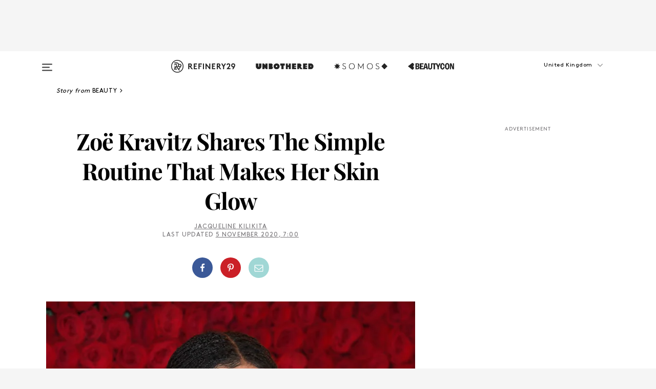

--- FILE ---
content_type: text/html; charset=utf-8
request_url: https://www.refinery29.com/en-gb/zoe-kravitz-skincare-makeup-routine
body_size: 41506
content:

    <!DOCTYPE html>
    <html lang='en-GB'>
      <head>
        
    <script>
      if (window.location.hostname !== window.atob('d3d3LnJlZmluZXJ5MjkuY29t')) {
        window.location = window.atob('aHR0cDovL3d3dy5yZWZpbmVyeTI5LmNvbS9lbi1nYi96b2Uta3Jhdml0ei1za2luY2FyZS1tYWtldXAtcm91dGluZQ==');
      }
    </script>

        <script type="text/javascript">
          window.loadAdLib = function(e,t,a,r){var n=r.includes("refinery29");if(!window.__AdLib){var o=document.createElement("script");o.src=e,o.id="ad-lib",o.onload=function(){window.__AdLib&&(window.__AdLib.env=n?"production":"development",window.__AdLib.template="master",window.__AdLib.site="refinery29",window.__AdLib.brand="refinery29",window.__AdLib.domain=n?".refinery29.com":".rf29.net",window.__AdLib.init())},o.onerror=function(e){console.error("Ad-Lib could not load it's script.",e)},document.head.appendChild(o)}}
        </script>
        <link
          rel="preload"
          as="script"
          href="https://web-statics-cdn.refinery29.com/vendor/ad-lib/v3_1_0/vice-ad-lib.js"
          onload="window.loadAdLib(this.href, 'EN', 'TCFv2.2', 'www.refinery29.com');">
        </script>
        <meta charset="utf-8">
        <title data-react-helmet="true">Zoë Kravitz Skincare & Makeup Routine</title>
        <meta data-react-helmet="true" content="ie=edge" http-equiv="x-ua-compatible"/><meta data-react-helmet="true" name="title" content="Zoë Kravitz Skincare & Makeup Routine" itemprop="title"/><meta data-react-helmet="true" name="description" content="She may appear completely flawless, but Zoë Kravitz's beauty routine is so easy to copy." itemprop="description"/><meta data-react-helmet="true" property="og:url" content="https://www.refinery29.com/en-gb/zoe-kravitz-skincare-makeup-routine"/><meta data-react-helmet="true" name="twitter:title" content="Zoë Kravitz Shares The Simple Beauty Routine That Makes Her Skin Glow"/><meta data-react-helmet="true" property="og:title" content="Zoë Kravitz Shares The Simple Beauty Routine That Makes Her Skin Glow" itemprop="name"/><meta data-react-helmet="true" property="og:description" content="She may appear completely flawless, but Zoë Kravitz's beauty routine is so easy to copy."/><meta data-react-helmet="true" property="og:image" content="https://www.refinery29.com/images/10145394.jpg?crop=1999%2C1051%2Cx0%2Cy226" itemprop="image"/><meta data-react-helmet="true" property="og:image:secure_url" content="https://www.refinery29.com/images/10145394.jpg?crop=1999%2C1051%2Cx0%2Cy226" itemprop="image"/><meta data-react-helmet="true" name="twitter:card" content="summary_large_image"/><meta data-react-helmet="true" name="twitter:site" content="@refinery29uk"/><meta data-react-helmet="true" name="twitter:description" content="She may appear completely flawless, but Zoë Kravitz's beauty routine is so easy to copy."/><meta data-react-helmet="true" name="twitter:image" content="https://www.refinery29.com/images/10145394.jpg?crop=1999%2C1051%2Cx0%2Cy226"/><meta data-react-helmet="true" name="pinterest:image" content="https://www.refinery29.com/images/10145394.jpg?crop=1921%2C2596%2Cx0%2Cy70"/><meta data-react-helmet="true" property="fb:app_id" content="155023867867753"/><meta data-react-helmet="true" property="fb:pages" content="86973707921,587074007996399,269626263209765,509115739117952,1562713254009921,583745561686633,656112191237463,284423314989162,974273182666651,192477361634120"/><meta data-react-helmet="true" property="article:publisher" content="refinery29uk"/><meta data-react-helmet="true" name="viewport" content="width=device-width, initial-scale=1"/><meta data-react-helmet="true" name="theme-color" content="#fd5b4e"/><meta data-react-helmet="true" property="og:type" content="article"/><meta data-react-helmet="true" name="p:domain_verify" content="824df583bae44d08b2de179a271364fd"/><meta data-react-helmet="true" property="entry_template" content="entry.article"/><meta data-react-helmet="true" property="author" content="Jacqueline Kilikita"/>
        <link data-react-helmet="true" rel="canonical" href="https://www.refinery29.com/en-gb/zoe-kravitz-skincare-makeup-routine"/><link data-react-helmet="true" rel="publisher" href="https://plus.google.com/101601649207969071719"/><link data-react-helmet="true" rel="rich-pin-icon" href="https://www.refinery29.com/assets/08c2e62e7d1f514259af92204bc9c284.ico"/><link data-react-helmet="true" rel="alternate" hreflang="en-gb" href="https://www.refinery29.com/en-gb/zoe-kravitz-skincare-makeup-routine"/><link data-react-helmet="true" rel="alternate" hreflang="fr" href="https://www.refinery29.com/fr-fr/zoe-kravitz-routine-maquillage-soins-de-la-peau"/><link data-react-helmet="true" rel="alternate" hreflang="x-default" href="https://www.refinery29.com/en-gb/zoe-kravitz-skincare-makeup-routine"/>
        <script data-react-helmet="true" type="application/ld+json">{"@context":"http://schema.org","@type":"WebPage","name":"Refinery29","url":"https://www.refinery29.com/en-gb","potentialAction":{"@type":"SearchAction","target":"https://www.refinery29.com/en-gb/search?q={Refinery29}","query-input":"required name=Refinery29","sameAs":["https://www.facebook.com/refinery29uk","https://twitter.com/refinery29uk","https://www.pinterest.com/refinery29/","https://instagram.com/refinery29uk","https://www.youtube.com/Refinery29TV"]},"image":"https://www.refinery29.com/assets/images/r29-logo-b.svg"}</script><script data-react-helmet="true" type="application/ld+json">{"@context":"http://schema.org","@type":"WebSite","name":"Refinery29","url":"https://www.refinery29.com/en-gb","potentialAction":{"@type":"SearchAction","target":"https://www.refinery29.com/en-gb/search?q={Refinery29}","query-input":"required name=Refinery29","sameAs":["https://www.facebook.com/refinery29uk","https://twitter.com/refinery29uk","https://www.pinterest.com/refinery29/","https://instagram.com/refinery29uk","https://www.youtube.com/Refinery29TV"]},"image":"https://www.refinery29.com/assets/images/r29-logo-b.svg"}</script><script data-react-helmet="true" type="application/ld+json">{"@context":"http://schema.org","@type":"Article","mainEntityOfPage":{"@type":"WebPage","@id":"https://www.refinery29.com/en-gb/zoe-kravitz-skincare-makeup-routine"},"headline":"Zoë Kravitz Shares The Simple Routine That Makes Her Skin Glow","url":"https://www.refinery29.com/en-gb/zoe-kravitz-skincare-makeup-routine","thumbnailUrl":"https://www.refinery29.com/images/10145394.jpg","image":{"@type":"ImageObject","url":"https://www.refinery29.com/images/10145394.jpg","height":2869,"width":2000},"datePublished":"2020-11-05T07:00:30.000Z","dateModified":"2020-11-05T07:00:30.000Z","author":{"@type":"Person","name":"Jacqueline Kilikita"},"creator":["Jacqueline Kilikita"],"articleSection":"Beauty","keywords":["Beauty","Makeup","Shopping"],"publisher":{"@type":"Organization","name":"Refinery29","logo":{"@type":"ImageObject","url":"https://www.refinery29.com/assets/images/refinery29.png","width":54,"height":54}},"description":"She may appear completely flawless, but Zoë Kravitz's beauty routine is so easy to copy."}</script><script data-react-helmet="true" type="application/ld+json">{"@context":"http://schema.org","@type":"BreadcrumbList","itemListElement":[{"@type":"ListItem","position":1,"item":{"@id":"en-gb/beauty","url":"https://www.refinery29.com/en-gb/beauty","name":"Beauty"}},{"@type":"ListItem","position":2,"item":{"@id":"en-gb/makeup","url":"https://www.refinery29.com/en-gb/makeup","name":"Makeup"}},{"@type":"ListItem","position":3,"item":{"@id":"en-gb/shopping","url":"https://www.refinery29.com/en-gb/shopping","name":"Shopping"}}]}</script><script data-react-helmet="true" type="application/ld+json">{"@context":"http://schema.org","@type":"ImageObject","author":"Photo Courtesy of Getty Images.","contentUrl":"https://www.refinery29.com/images/10145385.jpg","description":null}</script><script data-react-helmet="true" type="application/ld+json">{"@context":"http://schema.org","@type":"Person","name":"Jacqueline Kilikita","image":"https://s3.r29static.com/bin/default_author_image/1d2/1,0,1000,1000/x/1489621/image.png","url":"https://www.refinery29.com/en-gb/author/jacqueline-kilikita"}</script><script data-react-helmet="true" type="application/ld+json">{"@context":"http://schema.org","@type":"Product","name":"Touche Éclat High Cover","brand":"YSL Beauty","description":"","image":"https://www.refinery29.com/images/10141340.png","url":"https://www.yslbeauty.co.uk/makeup/complexion/touche-eclat/touche-eclat-high-cover-concealer/WW-50297YSL.html","offers":{"@type":"Offer","url":"https://www.yslbeauty.co.uk/makeup/complexion/touche-eclat/touche-eclat-high-cover-concealer/WW-50297YSL.html","availability":"https://schema.org/InStock","priceCurrency":"GBP","price":"27.00"}}</script><script data-react-helmet="true" type="application/ld+json">{"@context":"http://schema.org","@type":"Product","name":"Rouge Pur Couture The Slim Lipstick","brand":"YSL Beauty","description":"","image":"https://www.refinery29.com/images/10141343.png","url":"https://www.yslbeauty.co.uk/makeup/lips/lipsticks/rouge-pur-couture-the-slim-lipstick/3614272140103.html","offers":{"@type":"Offer","url":"https://www.yslbeauty.co.uk/makeup/lips/lipsticks/rouge-pur-couture-the-slim-lipstick/3614272140103.html","availability":"https://schema.org/InStock","priceCurrency":"GBP","price":"30.00"}}</script><script data-react-helmet="true" type="application/ld+json">{"@context":"http://schema.org","@type":"Product","name":"Touche Éclat Illuminating Pen","brand":"YSL Beauty","description":"","image":"https://www.refinery29.com/images/10141347.png","url":"https://www.yslbeauty.co.uk/makeup/complexion/touche-eclat/touche-eclat-illuminating-pen/141YSL.html","offers":{"@type":"Offer","url":"https://www.yslbeauty.co.uk/makeup/complexion/touche-eclat/touche-eclat-illuminating-pen/141YSL.html","availability":"https://schema.org/InStock","priceCurrency":"GBP","price":"27.00"}}</script><script data-react-helmet="true" type="application/ld+json">{"@context":"http://schema.org","@type":"Product","name":"Dessin du Regard Pencil And Blending Tip","brand":"YSL Beauty","description":"","image":"https://www.refinery29.com/images/10141351.png","url":"https://www.yslbeauty.co.uk/makeup/eyes/eyeliner/dessin-du-regard-pencil-and-blending-tip/3614271269171.html","offers":{"@type":"Offer","url":"https://www.yslbeauty.co.uk/makeup/eyes/eyeliner/dessin-du-regard-pencil-and-blending-tip/3614271269171.html","availability":"https://schema.org/InStock","priceCurrency":"GBP","price":"22.00"}}</script><script data-react-helmet="true" type="application/ld+json">{"@context":"http://schema.org","@type":"Product","name":"Luminous Cleansing Elixir","brand":"Retrouvé","description":"","image":"https://www.refinery29.com/images/10141367.jpg","url":"https://www.net-a-porter.com/en-gb/shop/product/retrouve/luminous-cleansing-elixir-50ml/1063317","offers":{"@type":"Offer","url":"https://www.net-a-porter.com/en-gb/shop/product/retrouve/luminous-cleansing-elixir-50ml/1063317","availability":"https://schema.org/InStock","priceCurrency":"GBP","price":"62.00"}}</script><script data-react-helmet="true" type="application/ld+json">{"@context":"http://schema.org","@type":"Product","name":"Lotion P50","brand":"Biologique Recherche","description":"","image":"https://www.refinery29.com/images/10141361.png","url":"https://embassyofbeauty.co.uk/products/lotion-p50#/","offers":{"@type":"Offer","url":"https://embassyofbeauty.co.uk/products/lotion-p50#/","availability":"https://schema.org/InStock","priceCurrency":"GBP","price":"69.00"}}</script><script data-react-helmet="true" type="application/ld+json">{"@context":"http://schema.org","@type":"Product","name":"Pure Shots Night Reboot Serum","brand":"YSL Beauty","description":"","image":"https://www.refinery29.com/images/10141354.png","url":"https://www.yslbeauty.co.uk/skincare/category/serums/pure-shots-night-reboot-serum/WW-50387YSL.html?dwvar_WW-50387YSL_size=30%20ml","offers":{"@type":"Offer","url":"https://www.yslbeauty.co.uk/skincare/category/serums/pure-shots-night-reboot-serum/WW-50387YSL.html?dwvar_WW-50387YSL_size=30%20ml","availability":"https://schema.org/InStock","priceCurrency":"GBP","price":"59.00"}}</script><script data-react-helmet="true" type="application/ld+json">{"@context":"http://schema.org","@type":"Product","name":"Enzyme Cleanser","brand":"Dr. Barbara Sturm","description":"","image":"https://www.refinery29.com/images/10141406.jpg","url":"https://go.skimresources.com?id=30283X1542341&xs=1&url=https%3A%2F%2Fwww.cultbeauty.co.uk%2Fp%2Fdr.-barbara-sturm-enzyme-cleanser-75g%2F13310096%2F","offers":{"@type":"Offer","url":"https://go.skimresources.com?id=30283X1542341&xs=1&url=https%3A%2F%2Fwww.cultbeauty.co.uk%2Fp%2Fdr.-barbara-sturm-enzyme-cleanser-75g%2F13310096%2F","availability":"https://schema.org/InStock","priceCurrency":"GBP","price":"60.00"}}</script><script data-react-helmet="true" type="application/ld+json">{"@context":"http://schema.org","@type":"Product","name":"All Hours Liquid Foundation SPF 20","brand":"YSL Beauty","description":"","image":"https://www.refinery29.com/images/10141374.png","url":"https://www.yslbeauty.co.uk/makeup/complexion/foundation/all-hours-foundation-spf20/WW-21201YSL.html","offers":{"@type":"Offer","url":"https://www.yslbeauty.co.uk/makeup/complexion/foundation/all-hours-foundation-spf20/WW-21201YSL.html","availability":"https://schema.org/InStock","priceCurrency":"GBP","price":"36.00"}}</script>
        <link id='main-styles' rel='stylesheet' href='/assets/styles.1a6fc843c5b8cd941845.css' type='text/css' />
        <link id='htlbid-styles' rel='stylesheet' href='https://htlbid.com/v3/refinery29-v2.com/htlbid.css' type='text/css' />
      </head>
      <body id='enGB' class='en'>
<div id='r29-app'><div data-reactroot=""><main><a id="skip" href="#r29-container">Skip navigation!</a><div class=""><div><div class="main"><div class="header-ad-container"><div><span>ADVERTISEMENT</span><div class="ad htlad-ad-header" data-ad-size="7x7,8x8,728x90,970x90,970x250" data-ad-position="header" data-slot-id="scrollable-header" data-targeting="{&quot;sponsorship&quot;:null,&quot;section_name&quot;:[&quot;beauty&quot;,&quot;interviews&quot;,&quot;makeup&quot;,&quot;shopping&quot;,&quot;shopping-beauty&quot;,&quot;skin-care&quot;],&quot;collections&quot;:[],&quot;aggregations&quot;:null,&quot;entityid&quot;:10134697,&quot;aid&quot;:&quot;zoe-kravitz-skincare-makeup-routine&quot;,&quot;pageid&quot;:&quot;zoe-kravitz-skincare-makeup-routine&quot;,&quot;pagetype&quot;:&quot;scrollable&quot;,&quot;test&quot;:null,&quot;is_sensitive_content&quot;:false,&quot;edition&quot;:&quot;en-gb&quot;,&quot;utm_source&quot;:null,&quot;utm_medium&quot;:null,&quot;utm_content&quot;:null,&quot;utm_campaign&quot;:null,&quot;vertical&quot;:&quot;r29&quot;,&quot;document.referrer&quot;:&quot;&quot;,&quot;keywords&quot;:null,&quot;ad_count&quot;:5}" id="ad-header"></div></div></div><header role="banner" aria-label="Primary" class="global-header"><div class="global-header-main"><div id="main-menu" class="global-menu"><div class="menu-inner"><div class="global-search-nav" aria-label="global search"><div class="search-drawer"><form class="search-form" action="/en-gb/search" method="GET" aria-label="Search"><input type="search" id="search-header" name="q" placeholder="Search" value=""/><div class="search-button" role="button" tabindex="0" aria-label="search button"><svg width="16" height="18" viewBox="0 0 16 18" fill="black" xmlns="http://www.w3.org/2000/svg"><path d="M10.7857 8.71429C10.7857 6.50893 8.99107 4.71428 6.78571 4.71428C4.58036 4.71428 2.78571 6.50893 2.78571 8.71429C2.78571 10.9196 4.58036 12.7143 6.78571 12.7143C8.99107 12.7143 10.7857 10.9196 10.7857 8.71429ZM15.3571 16.1429C15.3571 16.7679 14.8393 17.2857 14.2143 17.2857C13.9107 17.2857 13.6161 17.1607 13.4107 16.9464L10.3482 13.8929C9.30357 14.6161 8.05357 15 6.78571 15C3.3125 15 0.5 12.1875 0.5 8.71429C0.5 5.24107 3.3125 2.42857 6.78571 2.42857C10.2589 2.42857 13.0714 5.24107 13.0714 8.71429C13.0714 9.98214 12.6875 11.2321 11.9643 12.2768L15.0268 15.3393C15.2321 15.5446 15.3571 15.8393 15.3571 16.1429Z" fill="#333333"></path></svg></div></form></div></div><div class="category-children"><div class="category-child"><div><a href="https://www.refinery29.com/en-gb/unbothered-uk"><img class="menu-logo" src="/assets/6a9d712b4b1480df334054a94146cc34.png" alt="Unbothered menu logo"/></a></div><p>A community celebrating Black voices, Black art, and Black folx.</p></div><div class="category-child"><div><a href="https://www.refinery29.com/en-us/latine-somos"><img class="menu-logo" src="/assets/1ce585852b9e9a8cba36762b911e0f5f.png" alt="Somos menu logo"/></a></div><p>Latines learning, remembering, healing, and finding joy in our diverse stories.</p></div><div class="category-child"><div><a href="https://www.beautycon.com/"><img class="menu-logo" src="/assets/b3658fb2d9482c50df8996241fb2b67d.png" alt="BeautyCon menu logo"/></a></div><p>Beautycon is a global platform that brings together beauty enthusiasts, brands, and industry leaders to explore the latest trends, innovations, and conversations shaping the future of beauty.</p></div></div><div><div class="category-title">Featured Channels</div><div class="category-children"><div class="category-child"><a href="/en-gb/fitted">Fitted</a></div><div class="category-child"><a href="/en-gb/horoscopes">Horoscopes</a></div><div class="category-child"><a href="/en-gb/money-diary-uk">Money Diaries</a></div><div class="category-child"><a href="/en-gb/good-game">Good Game</a></div><div class="category-child"><a href="/en-gb/aapi-heritage-month">Not Your Token Asian</a></div><div class="category-child"><a href="/en-gb/my-period">My Period</a></div></div></div><div><div class="category-title">Get The Latest</div><div class="category-children"><div class="category-child"><a href="/en-gb/shopping">Shopping</a></div><div class="category-child"><a href="/en-gb/work-and-money">Work &amp; Money</a></div><div class="category-child"><a href="/en-gb/health">Sex &amp; Wellness</a></div><div class="category-child"><a href="/en-gb/beauty">Beauty</a></div><div class="category-child"><a href="/en-gb/news">News</a></div><div class="category-child"><a href="/en-gb/entertainment">Entertainment</a></div><div class="category-child"><a href="/en-gb/fashion">Fashion</a></div><div class="category-child"><a href="/en-gb/politics">Politics</a></div><div class="category-child"><a href="/en-gb/living">Lifestyle</a></div></div></div><div><div class="category-title">Get In Touch</div><div class="social-icons"><a href="https://www.facebook.com/refinery29uk/" target="_blank" title="Refinery29&#x27;s Facebook page" aria-label="Refinery29&#x27;s Facebook page"><svg width="56" height="56" viewBox="0 0 56 56" fill="black" role="img" aria-hidden="true"><path d="M36 20H20V36H27.9973V29.9592H25.9579V27.6101H27.9973V25.8804C27.9973 24.8995 28.2684 24.1379 28.8105 23.5958C29.3526 23.0537 30.0883 22.7826 31.0177 22.7826C31.947 22.7826 32.5494 22.817 32.8248 22.8859V24.9769H31.5856C31.1382 24.9769 30.8327 25.0716 30.6692 25.2609C30.5057 25.4502 30.4239 25.7341 30.4239 26.1128V27.6101H32.7473L32.4375 29.9592H30.4239V36H36V20Z"></path></svg></a><a href="https://x.com/refinery29uk" target="_blank" title="Refinery29&#x27;s Twitter page" aria-label="Refinery29&#x27;s Twitter page"><svg width="56" height="56" viewBox="0 0 56 56" fill="black" role="img" aria-hidden="true"><path fill-rule="evenodd" clip-rule="evenodd" d="M20.0113 35H21.3186L26.435 29.1807L30.5034 35H35L28.9369 26.3703L34.5041 20H33.1743L28.3396 25.5107L24.4628 20H20L25.8603 28.3541L20.0113 35ZM21.8032 20.9809H23.8204L33.1856 34.0742H31.1457L21.8032 20.9809Z"></path></svg></a><a href="https://www.instagram.com/refinery29uk/?hl=en" target="_blank" title="Refinery29&#x27;s Instagram page" aria-label="Refinery29&#x27;s Instagram page"><svg width="56" height="56" viewBox="0 0 56 56" fill="black" role="img" aria-hidden="true"><path fill-rule="evenodd" clip-rule="evenodd" d="M28.5 21.4375C27.4167 21.4375 26.7135 21.4453 26.3906 21.461C26.0677 21.4766 25.6875 21.4896 25.25 21.5C24.8542 21.5209 24.5443 21.5573 24.3203 21.6094C24.0964 21.6615 23.9063 21.7188 23.75 21.7813C23.5729 21.8438 23.4115 21.9245 23.2656 22.0235C23.1198 22.1224 22.9792 22.2396 22.8438 22.375C22.7187 22.5 22.6068 22.6354 22.5078 22.7813C22.4089 22.9271 22.3229 23.0938 22.25 23.2813C22.1979 23.4271 22.1458 23.612 22.0938 23.836C22.0417 24.0599 22.0104 24.375 22 24.7813C21.9792 25.2084 21.9635 25.5834 21.9531 25.9063C21.9427 26.2292 21.9375 26.9271 21.9375 28C21.9375 29.0834 21.9453 29.7865 21.9609 30.1094C21.9766 30.4323 21.9896 30.8125 22 31.25C22.0208 31.6459 22.0573 31.9558 22.1094 32.1797C22.1615 32.4037 22.2187 32.5938 22.2812 32.75C22.3438 32.9271 22.4245 33.0886 22.5234 33.2344C22.6224 33.3802 22.7396 33.5209 22.875 33.6563C23 33.7813 23.1354 33.8933 23.2812 33.9922C23.4271 34.0912 23.5937 34.1771 23.7812 34.25C23.9271 34.3021 24.112 34.3542 24.3359 34.4063C24.5599 34.4584 24.875 34.4896 25.2812 34.5C25.7083 34.5209 26.0833 34.5365 26.4062 34.5469C26.7292 34.5573 27.4271 34.5625 28.5 34.5625C29.5833 34.5625 30.2865 34.5547 30.6094 34.5391C30.9323 34.5235 31.3125 34.5104 31.75 34.5C32.1458 34.4792 32.4557 34.4427 32.6797 34.3907C32.9036 34.3386 33.0937 34.2813 33.25 34.2188C33.4271 34.1563 33.5885 34.0756 33.7344 33.9766C33.8802 33.8776 34.0208 33.7604 34.1562 33.625C34.2813 33.5 34.3932 33.3646 34.4922 33.2188C34.5911 33.0729 34.6771 32.9063 34.75 32.7188C34.8021 32.5729 34.8542 32.3881 34.9062 32.1641C34.9583 31.9401 34.9896 31.625 35 31.2188C35.0208 30.7917 35.0365 30.4167 35.0469 30.0938C35.0573 29.7709 35.0625 29.073 35.0625 28C35.0625 26.9167 35.0547 26.2136 35.0391 25.8907C35.0234 25.5677 35.0104 25.1875 35 24.75C34.9792 24.3542 34.9427 24.0443 34.8906 23.8203C34.8385 23.5964 34.7812 23.4063 34.7188 23.25C34.6562 23.0729 34.5755 22.9115 34.4766 22.7657C34.3776 22.6198 34.2604 22.4792 34.125 22.3438C34 22.2188 33.8646 22.1068 33.7188 22.0078C33.5729 21.9089 33.4063 21.8229 33.2188 21.75C33.0729 21.6979 32.888 21.6459 32.6641 21.5938C32.4401 21.5417 32.125 21.5104 31.7188 21.5C31.2917 21.4792 30.9167 21.4636 30.5938 21.4532C30.2708 21.4427 29.5729 21.4375 28.5 21.4375ZM28.5 20C29.5938 20 30.3099 20.0078 30.6484 20.0235C30.987 20.0391 31.3646 20.0521 31.7812 20.0625C32.2188 20.0834 32.5885 20.1224 32.8906 20.1797C33.1927 20.237 33.4687 20.3125 33.7188 20.4063C33.9896 20.5209 34.2422 20.6511 34.4766 20.7969C34.7109 20.9427 34.9375 21.125 35.1562 21.3438C35.375 21.5625 35.5599 21.7917 35.7109 22.0313C35.862 22.2709 35.9896 22.5209 36.0938 22.7813C36.1875 23.0209 36.2656 23.2943 36.3281 23.6016C36.3906 23.9089 36.4271 24.2813 36.4375 24.7188C36.4583 25.1459 36.474 25.5261 36.4844 25.8594C36.4948 26.1927 36.5 26.9063 36.5 28C36.5 29.0938 36.4922 29.8099 36.4766 30.1485C36.4609 30.487 36.4479 30.8646 36.4375 31.2813C36.4167 31.7188 36.3776 32.0886 36.3203 32.3907C36.263 32.6927 36.1875 32.9688 36.0938 33.2188C35.9792 33.4896 35.849 33.7422 35.7031 33.9766C35.5573 34.211 35.375 34.4375 35.1562 34.6563C34.9375 34.875 34.7083 35.0599 34.4688 35.211C34.2292 35.362 33.9792 35.4896 33.7188 35.5938C33.4792 35.6875 33.2057 35.7657 32.8984 35.8282C32.5911 35.8907 32.2188 35.9271 31.7812 35.9375C31.3542 35.9584 30.974 35.974 30.6406 35.9844C30.3073 35.9948 29.5938 36 28.5 36C27.4062 36 26.6901 35.9922 26.3516 35.9766C26.013 35.961 25.6354 35.9479 25.2188 35.9375C24.7812 35.9167 24.4115 35.8776 24.1094 35.8203C23.8073 35.7631 23.5313 35.6875 23.2812 35.5938C23.0104 35.4792 22.7578 35.349 22.5234 35.2032C22.2891 35.0573 22.0625 34.875 21.8438 34.6563C21.625 34.4375 21.4401 34.2084 21.2891 33.9688C21.138 33.7292 21.0104 33.4792 20.9062 33.2188C20.8125 32.9792 20.7344 32.7058 20.6719 32.3985C20.6094 32.0912 20.5729 31.7188 20.5625 31.2813C20.5417 30.8542 20.526 30.474 20.5156 30.1407C20.5052 29.8073 20.5 29.0938 20.5 28C20.5 26.9063 20.5078 26.1901 20.5234 25.8516C20.5391 25.513 20.5521 25.1354 20.5625 24.7188C20.5833 24.2813 20.6224 23.9115 20.6797 23.6094C20.737 23.3073 20.8125 23.0313 20.9062 22.7813C21.0208 22.5104 21.151 22.2578 21.2969 22.0235C21.4427 21.7891 21.625 21.5625 21.8438 21.3438C22.0625 21.125 22.2917 20.9401 22.5312 20.7891C22.7708 20.6381 23.0208 20.5104 23.2812 20.4063C23.5208 20.3125 23.7943 20.2344 24.1016 20.1719C24.4089 20.1094 24.7812 20.0729 25.2188 20.0625C25.6458 20.0417 26.026 20.0261 26.3594 20.0157C26.6927 20.0052 27.4062 20 28.5 20ZM28.5 23.875C29.0729 23.875 29.6094 23.9818 30.1094 24.1953C30.6094 24.4089 31.0469 24.7032 31.4219 25.0782C31.7969 25.4532 32.0911 25.8907 32.3047 26.3907C32.5182 26.8907 32.625 27.4271 32.625 28C32.625 28.573 32.5182 29.1094 32.3047 29.6094C32.0911 30.1094 31.7969 30.5469 31.4219 30.9219C31.0469 31.2969 30.6094 31.5912 30.1094 31.8047C29.6094 32.0183 29.0729 32.125 28.5 32.125C27.9271 32.125 27.3906 32.0183 26.8906 31.8047C26.3906 31.5912 25.9531 31.2969 25.5781 30.9219C25.2031 30.5469 24.9089 30.1094 24.6953 29.6094C24.4818 29.1094 24.375 28.573 24.375 28C24.375 27.4271 24.4818 26.8907 24.6953 26.3907C24.9089 25.8907 25.2031 25.4532 25.5781 25.0782C25.9531 24.7032 26.3906 24.4089 26.8906 24.1953C27.3906 23.9818 27.9271 23.875 28.5 23.875ZM28.5 30.6875C29.2396 30.6875 29.8724 30.4219 30.3984 29.8907C30.9245 29.3594 31.1875 28.7292 31.1875 28C31.1875 27.2604 30.9219 26.6276 30.3906 26.1016C29.8594 25.5755 29.2292 25.3125 28.5 25.3125C27.7604 25.3125 27.1276 25.5782 26.6016 26.1094C26.0755 26.6407 25.8125 27.2709 25.8125 28C25.8125 28.7396 26.0781 29.3724 26.6094 29.8985C27.1406 30.4245 27.7708 30.6875 28.5 30.6875ZM33.7188 23.7188C33.7188 23.9792 33.6302 24.2058 33.4531 24.3985C33.276 24.5912 33.0521 24.6875 32.7812 24.6875C32.5208 24.6875 32.2943 24.5938 32.1016 24.4063C31.9089 24.2188 31.8125 23.9896 31.8125 23.7188C31.8125 23.4584 31.9062 23.237 32.0938 23.0547C32.2813 22.8724 32.5104 22.7813 32.7812 22.7813C33.0417 22.7813 33.263 22.8698 33.4453 23.0469C33.6276 23.224 33.7188 23.4479 33.7188 23.7188Z"></path></svg></a><a href="https://www.pinterest.com/refinery29/" target="_blank" title="Refinery29&#x27;s Pinterest page" aria-label="Refinery29&#x27;s Pinterest page"><svg width="56" height="56" viewBox="0 0 56 56" fill="black" role="img" aria-hidden="true"><path fill-rule="evenodd" clip-rule="evenodd" d="M28.0003 20C23.5821 20 20 23.5817 20 27.9999C20 31.2757 21.9699 34.0898 24.7887 35.3271C24.7662 34.7685 24.7846 34.0979 24.9279 33.4902C25.0817 32.8407 25.9573 29.131 25.9573 29.131C25.9573 29.131 25.7017 28.6203 25.7017 27.8652C25.7017 26.6798 26.3889 25.7944 27.2446 25.7944C27.9723 25.7944 28.3238 26.3409 28.3238 26.9953C28.3238 27.7269 27.8573 28.821 27.6173 29.8344C27.4169 30.683 28.0428 31.3752 28.88 31.3752C30.3958 31.3752 31.4167 29.4285 31.4167 27.1219C31.4167 25.3686 30.2357 24.0562 28.0878 24.0562C25.661 24.0562 24.1492 25.8659 24.1492 27.8873C24.1492 28.5843 24.3547 29.0758 24.6766 29.4564C24.8246 29.6312 24.8452 29.7016 24.7916 29.9023C24.7532 30.0495 24.6651 30.4038 24.6286 30.5443C24.5753 30.7469 24.4112 30.8193 24.228 30.7445C23.1103 30.2882 22.5897 29.0642 22.5897 27.6882C22.5897 25.4157 24.5063 22.6908 28.3073 22.6908C31.3617 22.6908 33.372 24.901 33.372 27.2735C33.372 30.4117 31.6273 32.7562 29.0554 32.7562C28.1917 32.7562 27.3792 32.2893 27.101 31.7591C27.101 31.7591 26.6365 33.6023 26.5381 33.9582C26.3685 34.575 26.0365 35.1915 25.7329 35.6719C26.4525 35.8844 27.2125 36 28.0003 36C32.4181 36 36 32.4183 36 27.9999C36 23.5817 32.4181 20 28.0003 20" fill="black"></path></svg></a><a href="https://www.snapchat.com/add/refinery29" target="_blank" title="Add Refinery29 on Snapchat" aria-label="Add Refinery29 on Snapchat"><svg width="56" height="56" viewBox="0 0 56 56" fill="black" role="img" aria-hidden="true"><path d="M24.1288 22.7136C23.7038 23.6651 23.8717 25.3699 23.9397 26.5621C23.4807 26.8163 22.8913 26.3703 22.5577 26.3703C22.2106 26.3703 21.7962 26.5982 21.731 26.9381C21.6843 27.183 21.7941 27.5398 22.5818 27.8506C22.8863 27.971 23.611 28.1126 23.7789 28.5076C24.0147 29.0627 22.5676 31.6248 20.2952 31.9986C20.1174 32.0276 19.9906 32.1862 20.0005 32.366C20.0402 33.0563 21.5887 33.3267 22.275 33.4329C22.3452 33.5278 22.4018 33.9285 22.4918 34.2336C22.5322 34.3703 22.6363 34.5338 22.9041 34.5338C23.2533 34.5338 23.8334 34.2648 24.8435 34.4319C25.8338 34.5968 26.7645 36 28.5517 36C30.2128 36 31.2038 34.5904 32.1572 34.4319C32.709 34.3405 33.1829 34.3696 33.7127 34.4729C34.0775 34.5444 34.4048 34.5841 34.5089 34.2258C34.6003 33.9165 34.6562 33.5235 34.725 33.4308C35.405 33.3253 36.9605 33.0556 36.9995 32.3653C37.0094 32.1855 36.8826 32.0276 36.7048 31.9979C34.4707 31.6297 32.9796 29.0754 33.2211 28.5069C33.3883 28.1126 34.108 27.9724 34.4182 27.8499C34.9948 27.6227 35.2838 27.343 35.2775 27.0195C35.2697 26.6053 34.771 26.3582 34.4041 26.3582C34.0308 26.3582 33.4946 26.8 33.0603 26.5607C33.1283 25.3586 33.2955 23.6616 32.8712 22.7108C32.0672 20.9104 30.2787 20 28.4908 20C26.7143 20 24.9391 20.8977 24.1288 22.7136Z"></path></svg></a><a href="https://www.youtube.com/refinery29" target="_blank" title="Refinery29&#x27;s YouTube channel" aria-label="Refinery29&#x27;s YouTube channel"><svg width="56" height="56" viewBox="0 0 56 56" fill="black" role="img" aria-hidden="true"><path d="M37.5812 24.0397C37.468 23.6461 37.2474 23.2897 36.943 23.0085C36.6299 22.7186 36.2462 22.5112 35.8281 22.406C34.2633 22.004 27.9942 22.004 27.9942 22.004C25.3806 21.975 22.7677 22.1025 20.1702 22.3857C19.7521 22.4987 19.3691 22.7107 19.0554 23.0028C18.7471 23.2919 18.5238 23.6483 18.4071 24.0389C18.1269 25.51 17.9908 27.0038 18.0005 28.5C17.9905 29.9949 18.1263 31.4881 18.4071 32.9611C18.5213 33.35 18.7438 33.7049 19.0529 33.9915C19.362 34.2782 19.747 34.4852 20.1702 34.5948C21.7559 34.996 27.9942 34.996 27.9942 34.996C30.6111 35.025 33.2273 34.8975 35.8281 34.6143C36.2462 34.5091 36.6299 34.3017 36.943 34.0118C37.2513 33.7252 37.4704 33.3687 37.5804 32.9806C37.8679 31.51 38.0077 30.0157 37.9978 28.5187C38.0195 27.0153 37.8798 25.5147 37.5812 24.0397ZM26.0011 31.2803V25.7205L31.2171 28.5008L26.0011 31.2803Z"></path></svg></a><a href="https://www.tiktok.com/@refinery29" target="_blank" title="Refinery29 on TikTok" aria-label="Refinery29 on TikTok"><svg width="56" height="56" viewBox="0 0 56 56" fill="black" role="img" aria-hidden="true"><path fill-rule="evenodd" clip-rule="evenodd" d="M31.4908 25.2742C32.6132 25.9313 33.7125 26.3461 35 26.4747V23.7562C34.0075 23.6801 32.9924 23.0465 32.3865 22.3424C32.0187 21.9151 31.7425 21.408 31.5969 20.8676C31.5744 20.784 31.4826 20.2511 31.4719 20H28.628V20.6786V22.3029V29.2038V30.1679C28.628 30.7168 28.6695 31.2862 28.4613 31.8055C27.9518 33.0764 26.3591 33.6316 25.1298 32.9939C22.7357 31.7424 24.0705 28.27 26.551 28.5908V25.7701C26.2122 25.7649 25.7723 25.8301 25.6141 25.849C25.1277 25.907 24.6563 26.042 24.2062 26.2292C21.6328 27.2995 20.3116 30.2524 21.3623 32.8153L21.331 32.7277C22.6604 36.1247 27.1531 37.0798 29.8457 34.6274C31.7236 32.9169 31.4908 30.5397 31.4908 28.2712V25.2742Z"></path></svg></a><a href="https://jump.refinery29.com/join/signup-gb-2020" target="_blank" title="Sign up for Refinery29 newsletters" aria-label="Sign up for Refinery29 newsletters"><svg width="52" height="56" viewBox="0 0 52 56" fill="black" role="img" aria-hidden="true"><path d="M34.1429 33.7678V25.625C33.9167 25.8795 33.6728 26.1127 33.4113 26.3248C31.5169 27.7809 30.0113 28.9754 28.8945 29.9085C28.534 30.2124 28.2407 30.4492 28.0145 30.6189C27.7883 30.7885 27.4826 30.9599 27.0974 31.1331C26.7121 31.3063 26.3499 31.3928 26.0106 31.3928H25.9894C25.6501 31.3928 25.2879 31.3063 24.9026 31.1331C24.5174 30.9599 24.2117 30.7885 23.9855 30.6189C23.7593 30.4492 23.466 30.2124 23.1055 29.9085C21.9887 28.9754 20.4831 27.7809 18.5887 26.3248C18.3272 26.1127 18.0833 25.8795 17.8571 25.625V33.7678C17.8571 33.8597 17.8907 33.9393 17.9579 34.0064C18.025 34.0736 18.1045 34.1071 18.1964 34.1071H33.8036C33.8955 34.1071 33.975 34.0736 34.0421 34.0064C34.1093 33.9393 34.1429 33.8597 34.1429 33.7678ZM34.1429 22.6244V22.3647L34.1376 22.2268L34.1057 22.0943L34.0474 21.9989L33.952 21.9194L33.8036 21.8928H18.1964C18.1045 21.8928 18.025 21.9264 17.9579 21.9936C17.8907 22.0607 17.8571 22.1402 17.8571 22.2321C17.8571 23.4196 18.3767 24.4234 19.4157 25.2433C20.7799 26.3177 22.1972 27.438 23.6674 28.6043C23.7098 28.6397 23.8335 28.7439 24.0385 28.9171C24.2435 29.0903 24.4061 29.2228 24.5262 29.3147C24.6464 29.4066 24.8037 29.5179 24.998 29.6487C25.1924 29.7795 25.3709 29.8767 25.5335 29.9403C25.6961 30.0039 25.848 30.0357 25.9894 30.0357H26.0106C26.152 30.0357 26.3039 30.0039 26.4665 29.9403C26.6291 29.8767 26.8076 29.7795 27.002 29.6487C27.1963 29.5179 27.3536 29.4066 27.4738 29.3147C27.5939 29.2228 27.7565 29.0903 27.9615 28.9171C28.1665 28.7439 28.2902 28.6397 28.3326 28.6043C29.8028 27.438 31.2201 26.3177 32.5843 25.2433C32.966 24.9394 33.3211 24.5311 33.6498 24.0187C33.9785 23.5062 34.1429 23.0415 34.1429 22.6244ZM35.5 22.2321V33.7678C35.5 34.2344 35.3339 34.6337 35.0017 34.966C34.6695 35.2982 34.2701 35.4643 33.8036 35.4643H18.1964C17.7299 35.4643 17.3305 35.2982 16.9983 34.966C16.6661 34.6337 16.5 34.2344 16.5 33.7678V22.2321C16.5 21.7656 16.6661 21.3662 16.9983 21.034C17.3305 20.7018 17.7299 20.5357 18.1964 20.5357H33.8036C34.2701 20.5357 34.6695 20.7018 35.0017 21.034C35.3339 21.3662 35.5 21.7656 35.5 22.2321Z"></path></svg></a></div></div></div></div><button type="button" class="hamburger-menu desktop" aria-label="Open menu" aria-expanded="false" aria-controls="main-menu"><svg width="20" height="15" viewBox="0 0 20 15" fill="black" xmlns="http://www.w3.org/2000/svg"><rect y="0.5" width="20" height="2" rx="1" fill="#333333"></rect><rect y="6.5" width="15" height="2" rx="1" fill="#333333"></rect><rect y="12.5" width="20" height="2" rx="1" fill="#333333"></rect></svg></button><div class="header-verticals desktop"><a href="https://www.refinery29.com/en-gb"><img class="menu-logo" src="/assets/90e3b0501ff143bd058ecb3f754a4430.png" alt="Refinery29 logo"/></a><a href="https://www.refinery29.com/en-gb/unbothered-uk"><img class="menu-logo" src="/assets/9aa89696be7da8b249e2ee2622a111e9.png" alt="Unbothered logo"/></a><a href="https://www.refinery29.com/en-us/latine-somos"><img class="menu-logo" src="/assets/cda4774d79df76d9c5ab2dfba3784155.png" alt="Somos logo"/></a><a href="https://www.beautycon.com/"><img class="menu-logo" src="/assets/d68e2ddc49f6065953daf57eac5b849a.png" alt="BeautyCon logo"/></a></div><div class="header-verticals desktop r29-only-menu"><a href="https://www.refinery29.com/en-gb"><img class="menu-logo" src="/assets/90e3b0501ff143bd058ecb3f754a4430.png" alt="Refinery29 logo"/></a></div><div class="header-mobile-logo mobile"><a href="https://www.refinery29.com/en-gb"><img class="menu-logo" src="/assets/90e3b0501ff143bd058ecb3f754a4430.png" alt="Refinery29 logo"/></a></div><div class="desktop edition-switch-wrapper"><div class="global-edition-switch" aria-label="Edition selector"><div class="current-edition" tabindex="0" role="button" aria-expanded="false" aria-haspopup="true"><span>United Kingdom</span><i class="fa fa-angle-down " aria-label="angle-down" aria-hidden="true"><svg width="1792" height="1792" viewBox="0 0 1792 1792"><path d="M1395 736q0 13-10 23l-466 466q-10 10-23 10t-23-10L407 759q-10-10-10-23t10-23l50-50q10-10 23-10t23 10l393 393 393-393q10-10 23-10t23 10l50 50q10 10 10 23z"/></svg></i></div><ul class=""><li class="label" aria-label="locales">Switch To</li><li><a href="https://www.refinery29.com/fr-fr/zoe-kravitz-routine-maquillage-soins-de-la-peau"><span>France</span></a></li><li><a href="https://www.refinery29.com/en-us"><span>United States</span></a></li><li><a href="https://www.refinery29.com/de-de"><span>Germany</span></a></li><li><a href="https://www.refinery29.com/en-au"><span>Australia</span></a></li></ul></div></div><div class="mobile edition-switch-wrapper"></div><button type="button" class="hamburger-menu mobile" aria-label="Open menu" aria-expanded="false" aria-controls="main-menu"><svg width="20" height="15" viewBox="0 0 20 15" fill="black" xmlns="http://www.w3.org/2000/svg"><rect y="0.5" width="20" height="2" rx="1" fill="#333333"></rect><rect y="6.5" width="15" height="2" rx="1" fill="#333333"></rect><rect y="12.5" width="20" height="2" rx="1" fill="#333333"></rect></svg></button></div></header><div class="mobile-header-verticals-wrapper"><div class="mobile-header-verticals"><div class="mobile-vertical"><a href="https://www.refinery29.com/en-us/unbothered"><img class="menu-logo" src="/assets/6a9d712b4b1480df334054a94146cc34.png" alt="Unbothered menu logo"/></a></div><div class="mobile-vertical"><a href="https://www.refinery29.com/en-us/latine-somos"><img class="menu-logo" src="/assets/1ce585852b9e9a8cba36762b911e0f5f.png" alt="Somos menu logo"/></a></div><div class="mobile-vertical"><a href="https://www.beautycon.com/"><img class="menu-logo" src="/assets/b3658fb2d9482c50df8996241fb2b67d.png" alt="BeautyCon menu logo"/></a></div></div></div><div id="r29-container"><div><header hidden="" class="condensed-header hidden"><a href="/en-gb"><div class="r29-logo"><img src="/assets/d27ad8510dcf0eef13f6419f4f9a76e6.svg" alt="Refinery29"/></div></a><div class="condensed-title"><span>Now Reading</span><h4>The Simple Routine That Makes Zoë Kravitz Glow</h4></div><div class="story-share"><button class="fa fa-facebook " aria-label="facebook" aria-hidden="true"><svg height="1792" viewBox="0 0 1792 1792" width="1792" role="img" aria-hidden="true"><path d="m1343 12v264h-157q-86 0-116 36t-30 108v189h293l-39 296h-254v759h-306v-759h-255v-296h255v-218q0-186 104-288.5t277-102.5q147 0 228 12z"/></svg>
</button><div data-href="https://pinterest.com/pin/create/button/?url=https%3A%2F%2Fwww.refinery29.com%2Fen-gb%2Fzoe-kravitz-skincare-makeup-routine%3Futm_source%3Dpinterest%26utm_medium%3Dpinterest_share&amp;media=http%3A%2F%2Fwww.refinery29.com%2Fimages%2F10145394.jpg%3Fcrop%3D1921%252C2596%252Cx0%252Cy70&amp;description=Zo%C3%AB%20Kravitz%20Shares%20The%20Simple%20Routine%20That%20Makes%20Her%20Skin%20Glow%2B%23refinery29uk" data-pin-custom="true" style="display:inline-block" role="button" tabindex="0"><button class="fa fa-pinterest-p" title="Share on Pinterest" aria-label="Share on Pinterest"><svg height="1792" viewBox="0 0 1792 1792" width="1792" role="img" aria-hidden="true"><path d="m256 597q0-108 37.5-203.5t103.5-166.5 152-123 185-78 202-26q158 0 294 66.5t221 193.5 85 287q0 96-19 188t-60 177-100 149.5-145 103-189 38.5q-68 0-135-32t-96-88q-10 39-28 112.5t-23.5 95-20.5 71-26 71-32 62.5-46 77.5-62 86.5l-14 5-9-10q-15-157-15-188 0-92 21.5-206.5t66.5-287.5 52-203q-32-65-32-169 0-83 52-156t132-73q61 0 95 40.5t34 102.5q0 66-44 191t-44 187q0 63 45 104.5t109 41.5q55 0 102-25t78.5-68 56-95 38-110.5 20-111 6.5-99.5q0-173-109.5-269.5t-285.5-96.5q-200 0-334 129.5t-134 328.5q0 44 12.5 85t27 65 27 45.5 12.5 30.5q0 28-15 73t-37 45q-2 0-17-3-51-15-90.5-56t-61-94.5-32.5-108-11-106.5z"/></svg>
</button></div><button class="fa fa-envelope-o" title="Share by Email" aria-label="Share by Email"><svg height="1792" viewBox="0 0 1792 1792" width="1792"><path d="m1664 1504v-768q-32 36-69 66-268 206-426 338-51 43-83 67t-86.5 48.5-102.5 24.5h-2q-48 0-102.5-24.5t-86.5-48.5-83-67q-158-132-426-338-37-30-69-66v768q0 13 9.5 22.5t22.5 9.5h1472q13 0 22.5-9.5t9.5-22.5zm0-1051v-24.5l-.5-13-3-12.5-5.5-9-9-7.5-14-2.5h-1472q-13 0-22.5 9.5t-9.5 22.5q0 168 147 284 193 152 401 317 6 5 35 29.5t46 37.5 44.5 31.5 50.5 27.5 43 9h2q20 0 43-9t50.5-27.5 44.5-31.5 46-37.5 35-29.5q208-165 401-317 54-43 100.5-115.5t46.5-131.5zm128-37v1088q0 66-47 113t-113 47h-1472q-66 0-113-47t-47-113v-1088q0-66 47-113t113-47h1472q66 0 113 47t47 113z"/></svg></button></div></header><article class="r29-article-container "><div class="primary-tag-banner"><a href="/en-gb/beauty"><span class="story-from"><span>Story from <span class="tag-name">Beauty</span></span></span><i class="fa fa-angle-right " aria-label="angle-right" aria-hidden="true"><svg height="1792" viewBox="0 0 1792 1792" width="1792"><path d="m1171 960q0 13-10 23l-466 466q-10 10-23 10t-23-10l-50-50q-10-10-10-23t10-23l393-393-393-393q-10-10-10-23t10-23l50-50q10-10 23-10t23 10l466 466q10 10 10 23z"/></svg></i></a></div><div class="r29-article right-rail-article"><div class="right-rail-ad-container"><div class="right-rail-floater null"><div class="right-rail-ad" id="rr-ad"><span>ADVERTISEMENT</span><div class="ad htlad-ad-right-rail" data-ad-size="300x250,300x600" data-ad-position="right" data-slot-id="scrollable-right" data-targeting="{&quot;sponsorship&quot;:null,&quot;section_name&quot;:[&quot;beauty&quot;,&quot;interviews&quot;,&quot;makeup&quot;,&quot;shopping&quot;,&quot;shopping-beauty&quot;,&quot;skin-care&quot;],&quot;collections&quot;:[],&quot;aggregations&quot;:null,&quot;entityid&quot;:10134697,&quot;aid&quot;:&quot;zoe-kravitz-skincare-makeup-routine&quot;,&quot;pageid&quot;:&quot;zoe-kravitz-skincare-makeup-routine&quot;,&quot;pagetype&quot;:&quot;scrollable&quot;,&quot;test&quot;:null,&quot;is_sensitive_content&quot;:false,&quot;edition&quot;:&quot;en-gb&quot;,&quot;utm_source&quot;:null,&quot;utm_medium&quot;:null,&quot;utm_content&quot;:null,&quot;utm_campaign&quot;:null,&quot;vertical&quot;:&quot;r29&quot;,&quot;document.referrer&quot;:&quot;&quot;,&quot;keywords&quot;:null,&quot;ad_count&quot;:6}" id="ad-right-rail"></div></div></div></div><div class="header"><h1 class="title">Zoë Kravitz Shares The Simple Routine That Makes Her Skin Glow</h1><div class="bylines-container"><div class="byline main-contributors"><span class="contributor"><a href="/en-gb/author/jacqueline-kilikita">Jacqueline Kilikita</a></span></div><div class="byline modified"><span>Last Updated <a rel="nofollow" href="/en-gb/archives/2020/11/05"><span><span>5 November 2020</span>, <span>7:00</span></span></a></span></div></div><div class="story-share"><button class="fa fa-facebook " aria-label="facebook" aria-hidden="true"><svg height="1792" viewBox="0 0 1792 1792" width="1792" role="img" aria-hidden="true"><path d="m1343 12v264h-157q-86 0-116 36t-30 108v189h293l-39 296h-254v759h-306v-759h-255v-296h255v-218q0-186 104-288.5t277-102.5q147 0 228 12z"/></svg>
</button><div data-href="https://pinterest.com/pin/create/button/?url=https%3A%2F%2Fwww.refinery29.com%2Fen-gb%2Fzoe-kravitz-skincare-makeup-routine%3Futm_source%3Dpinterest%26utm_medium%3Dpinterest_share&amp;media=http%3A%2F%2Fwww.refinery29.com%2Fimages%2F10145394.jpg%3Fcrop%3D1921%252C2596%252Cx0%252Cy70&amp;description=Zo%C3%AB%20Kravitz%20Shares%20The%20Simple%20Routine%20That%20Makes%20Her%20Skin%20Glow%2B%23refinery29uk" data-pin-custom="true" style="display:inline-block" role="button" tabindex="0"><button class="fa fa-pinterest-p" title="Share on Pinterest" aria-label="Share on Pinterest"><svg height="1792" viewBox="0 0 1792 1792" width="1792" role="img" aria-hidden="true"><path d="m256 597q0-108 37.5-203.5t103.5-166.5 152-123 185-78 202-26q158 0 294 66.5t221 193.5 85 287q0 96-19 188t-60 177-100 149.5-145 103-189 38.5q-68 0-135-32t-96-88q-10 39-28 112.5t-23.5 95-20.5 71-26 71-32 62.5-46 77.5-62 86.5l-14 5-9-10q-15-157-15-188 0-92 21.5-206.5t66.5-287.5 52-203q-32-65-32-169 0-83 52-156t132-73q61 0 95 40.5t34 102.5q0 66-44 191t-44 187q0 63 45 104.5t109 41.5q55 0 102-25t78.5-68 56-95 38-110.5 20-111 6.5-99.5q0-173-109.5-269.5t-285.5-96.5q-200 0-334 129.5t-134 328.5q0 44 12.5 85t27 65 27 45.5 12.5 30.5q0 28-15 73t-37 45q-2 0-17-3-51-15-90.5-56t-61-94.5-32.5-108-11-106.5z"/></svg>
</button></div><button class="fa fa-envelope-o" title="Share by Email" aria-label="Share by Email"><svg height="1792" viewBox="0 0 1792 1792" width="1792"><path d="m1664 1504v-768q-32 36-69 66-268 206-426 338-51 43-83 67t-86.5 48.5-102.5 24.5h-2q-48 0-102.5-24.5t-86.5-48.5-83-67q-158-132-426-338-37-30-69-66v768q0 13 9.5 22.5t22.5 9.5h1472q13 0 22.5-9.5t9.5-22.5zm0-1051v-24.5l-.5-13-3-12.5-5.5-9-9-7.5-14-2.5h-1472q-13 0-22.5 9.5t-9.5 22.5q0 168 147 284 193 152 401 317 6 5 35 29.5t46 37.5 44.5 31.5 50.5 27.5 43 9h2q20 0 43-9t50.5-27.5 44.5-31.5 46-37.5 35-29.5q208-165 401-317 54-43 100.5-115.5t46.5-131.5zm128-37v1088q0 66-47 113t-113 47h-1472q-66 0-113-47t-47-113v-1088q0-66 47-113t113-47h1472q66 0 113 47t47 113z"/></svg></button></div></div><div><div class="ad htlad-1x5" data-ad-size="1x5" data-ad-position="invusion" data-slot-id="scrollable-invusion" data-targeting="{&quot;sponsorship&quot;:null,&quot;section_name&quot;:[&quot;beauty&quot;,&quot;interviews&quot;,&quot;makeup&quot;,&quot;shopping&quot;,&quot;shopping-beauty&quot;,&quot;skin-care&quot;],&quot;collections&quot;:[],&quot;aggregations&quot;:null,&quot;entityid&quot;:10134697,&quot;aid&quot;:&quot;zoe-kravitz-skincare-makeup-routine&quot;,&quot;pageid&quot;:&quot;zoe-kravitz-skincare-makeup-routine&quot;,&quot;pagetype&quot;:&quot;scrollable&quot;,&quot;test&quot;:null,&quot;is_sensitive_content&quot;:false,&quot;edition&quot;:&quot;en-gb&quot;,&quot;utm_source&quot;:null,&quot;utm_medium&quot;:null,&quot;utm_content&quot;:null,&quot;utm_campaign&quot;:null,&quot;vertical&quot;:&quot;r29&quot;,&quot;document.referrer&quot;:&quot;&quot;,&quot;keywords&quot;:null,&quot;ad_count&quot;:7}" id="ad-article-invusion"></div></div><div id="article-main-content" class=""><div id="editorial-content"><div><section class="body"><div class="trinity-left-column trinityAudioPlaceholder"><div class="trinity-tts-pb" dir="ltr"></div></div><div class="section-outer-container"><div class="section-container section-asset-container left-align full-width"><div class="section-image-container"><div class="section-image"><div><div class="img-container"><div class="loading"></div></div><div class="story-share image-shares"><div data-href="https://pinterest.com/pin/create/button/?url=https%3A%2F%2Fwww.refinery29.com%2Fen-gb%2Fzoe-kravitz-skincare-makeup-routine%3Futm_source%3Dpinterest%26utm_medium%3Dpinterest_share&amp;media=http%3A%2F%2Fwww.refinery29.com%2Fimages%2F10145385.jpg&amp;description=Zo%C3%AB%20Kravitz%20Shares%20The%20Simple%20Routine%20That%20Makes%20Her%20Skin%20Glow%2B%23refinery29uk" data-pin-custom="true" style="display:inline-block" role="button" tabindex="0"><button class="fa fa-pinterest-p" title="Share on Pinterest" aria-label="Share on Pinterest"><svg height="1792" viewBox="0 0 1792 1792" width="1792" role="img" aria-hidden="true"><path d="m256 597q0-108 37.5-203.5t103.5-166.5 152-123 185-78 202-26q158 0 294 66.5t221 193.5 85 287q0 96-19 188t-60 177-100 149.5-145 103-189 38.5q-68 0-135-32t-96-88q-10 39-28 112.5t-23.5 95-20.5 71-26 71-32 62.5-46 77.5-62 86.5l-14 5-9-10q-15-157-15-188 0-92 21.5-206.5t66.5-287.5 52-203q-32-65-32-169 0-83 52-156t132-73q61 0 95 40.5t34 102.5q0 66-44 191t-44 187q0 63 45 104.5t109 41.5q55 0 102-25t78.5-68 56-95 38-110.5 20-111 6.5-99.5q0-173-109.5-269.5t-285.5-96.5q-200 0-334 129.5t-134 328.5q0 44 12.5 85t27 65 27 45.5 12.5 30.5q0 28-15 73t-37 45q-2 0-17-3-51-15-90.5-56t-61-94.5-32.5-108-11-106.5z"/></svg>
</button></div><button class="fa fa-facebook " aria-label="facebook" aria-hidden="true"><svg height="1792" viewBox="0 0 1792 1792" width="1792" role="img" aria-hidden="true"><path d="m1343 12v264h-157q-86 0-116 36t-30 108v189h293l-39 296h-254v759h-306v-759h-255v-296h255v-218q0-186 104-288.5t277-102.5q147 0 228 12z"/></svg>
</button></div><div class="content-caption"><div class="credit">Photo Courtesy of Getty Images.</div></div></div></div></div></div></div><div class="after-section-content"></div><div class="section-outer-container"><div class="section-container section-text-container"><div class="section-text"><a href="https://www.refinery29.com/en-gb/2020/05/9787423/zoe-kravitz-offended-questions-about-baby-kids">Zoë Kravitz</a> is a true multi-hyphenate. From modelling to acting (<a href="https://www.refinery29.com/en-gb/women-loungewear-sets">Zoë</a> is currently filming her part as <a href="https://www.refinery29.com/en-gb/2019/10/8574466/zoe-kravitz-cast-as-catwoman-reactions">Catwoman</a> in <em><a href="https://www.refinery29.com/en-gb/2020/08/9985465/the-batman-teaser-trailer-robert-pattinson-reactions">The Batman</a></em>, which is coming to screens in 2022), it's safe to say she wears a number of very cool hats. So, of course, it was a no brainer for <a href="https://www.refinery29.com/en-gb/2019/08/241175/zoe-kravitz-ysl-beauty-lipstick-collection">YSL</a> to secure her as the face of their recent global beauty dynasty, which boasts iconic fragrance, Black Opium, and the shiny new Slim Glow Matte Lipstick collection.</div></div></div><div class="after-section-content"></div><div class="section-outer-container"><div class="section-container section-text-container"><div class="section-text">We called Zoë to discuss all things beauty, including her ultra-simple skincare routine and how makeup has changed for her this year.</div></div></div><div class="after-section-content"><div class="section-ad"><span>Advertisement</span><span>ADVERTISEMENT</span><div class="ad htlad-ad-section-ad-top" data-ad-size="1280x90,728x90,300x250,10x10" data-ad-position="A" data-slot-id="scrollable-scroll-A" data-targeting="{&quot;sponsorship&quot;:null,&quot;section_name&quot;:[&quot;beauty&quot;,&quot;interviews&quot;,&quot;makeup&quot;,&quot;shopping&quot;,&quot;shopping-beauty&quot;,&quot;skin-care&quot;],&quot;collections&quot;:[],&quot;aggregations&quot;:null,&quot;entityid&quot;:10134697,&quot;aid&quot;:&quot;zoe-kravitz-skincare-makeup-routine&quot;,&quot;pageid&quot;:&quot;zoe-kravitz-skincare-makeup-routine&quot;,&quot;pagetype&quot;:&quot;scrollable&quot;,&quot;test&quot;:null,&quot;is_sensitive_content&quot;:false,&quot;edition&quot;:&quot;en-gb&quot;,&quot;utm_source&quot;:null,&quot;utm_medium&quot;:null,&quot;utm_content&quot;:null,&quot;utm_campaign&quot;:null,&quot;vertical&quot;:&quot;r29&quot;,&quot;document.referrer&quot;:&quot;&quot;,&quot;keywords&quot;:null,&quot;ad_count&quot;:8}" id="ad-section-ad-A"></div></div></div><div class="section-outer-container"><div class="section-container section-text-container"><div class="section-text"><strong>On her simple, post-quarantine makeup routine</strong></div></div></div><div class="after-section-content"></div><div class="section-outer-container"><div class="section-container section-text-container"><div class="section-text">"Makeup has definitely changed a lot for me recently," said Zoë. "I went from doing red carpets and going to events, but now, not so much of that is happening. If I’m having a skin moment, I will use the <a rel="noreferrer noopener" aria-label="Touche Eclat High Cover Concealer (opens in a new tab)" href="https://www.yslbeauty.co.uk/makeup/complexion/touche-eclat/touche-eclat-high-cover-concealer/WW-50297YSL.html" target="_blank">Touche Eclat High Cover Concealer</a> under my eyes to brighten and even my skin out. I think part of that is just habit, but I’ve realised that I really miss the ritual of getting ready. Now, if I’m going to meet a friend for a walk in the park I think, <em>oh I get to put on a little bit of highlighter</em>, and it’s so exciting. I’m looking forward to when the world opens up again to be able to get ready."</div></div></div><div class="after-section-content"></div><div class="section-outer-container"><div class="section-container section-text-container"><div class="section-text">Alongside concealer, Zoë's glowy skin go-to is the <a rel="noreferrer noopener" aria-label="Touche Eclat Illuminating Pen (opens in a new tab)" href="https://www.yslbeauty.co.uk/makeup/complexion/touche-eclat/touche-eclat-illuminating-pen/141YSL.html" target="_blank">Touche Eclat Illuminating Pen</a>, which she applies to high points, such as cheekbones and temples. "A little highlighter adds some dewiness and makes skin look perfect. Then, I use the <a rel="noreferrer noopener" aria-label="Rouge Pur Couture Lipstick (opens in a new tab)" href="https://www.yslbeauty.co.uk/makeup/lips/lipsticks/rouge-pur-couture-the-slim-lipstick/3614272140103.html" target="_blank">Rouge Pur Couture The Slim Lipstick</a> in shade 21 or Rouge Paradoxe, which is amazing. I really love the matte look right now. Then, just a little <a rel="noreferrer noopener" aria-label="mascara (opens in a new tab)" href="https://www.yslbeauty.co.uk/makeup/eyes/mascara/mascara-volume-effet-faux-cils/3614270455766.html" target="_blank">mascara</a>. If I’m going for a colourful lip I will always go for a minimal eye."</div></div></div><div class="after-section-content"><div class="section-ad"><span>Advertisement</span><span>ADVERTISEMENT</span><div class="ad htlad-ad-section-ad-scroll" data-ad-size="1280x90,728x90,300x250,10x10" data-ad-position="B" data-slot-id="scrollable-scroll" data-targeting="{&quot;sponsorship&quot;:null,&quot;section_name&quot;:[&quot;beauty&quot;,&quot;interviews&quot;,&quot;makeup&quot;,&quot;shopping&quot;,&quot;shopping-beauty&quot;,&quot;skin-care&quot;],&quot;collections&quot;:[],&quot;aggregations&quot;:null,&quot;entityid&quot;:10134697,&quot;aid&quot;:&quot;zoe-kravitz-skincare-makeup-routine&quot;,&quot;pageid&quot;:&quot;zoe-kravitz-skincare-makeup-routine&quot;,&quot;pagetype&quot;:&quot;scrollable&quot;,&quot;test&quot;:null,&quot;is_sensitive_content&quot;:false,&quot;edition&quot;:&quot;en-gb&quot;,&quot;utm_source&quot;:null,&quot;utm_medium&quot;:null,&quot;utm_content&quot;:null,&quot;utm_campaign&quot;:null,&quot;vertical&quot;:&quot;r29&quot;,&quot;document.referrer&quot;:&quot;&quot;,&quot;keywords&quot;:null,&quot;ad_count&quot;:9}" id="ad-section-ad-B"></div></div><div class="ad native-ad" data-ad-size="fluid" data-ad-position="native" data-slot-id="native" data-targeting="{&quot;sponsorship&quot;:null,&quot;section_name&quot;:[&quot;beauty&quot;,&quot;interviews&quot;,&quot;makeup&quot;,&quot;shopping&quot;,&quot;shopping-beauty&quot;,&quot;skin-care&quot;],&quot;collections&quot;:[],&quot;aggregations&quot;:null,&quot;entityid&quot;:10134697,&quot;aid&quot;:&quot;zoe-kravitz-skincare-makeup-routine&quot;,&quot;pageid&quot;:&quot;zoe-kravitz-skincare-makeup-routine&quot;,&quot;pagetype&quot;:&quot;scrollable&quot;,&quot;test&quot;:null,&quot;is_sensitive_content&quot;:false,&quot;edition&quot;:&quot;en-gb&quot;,&quot;utm_source&quot;:null,&quot;utm_medium&quot;:null,&quot;utm_content&quot;:null,&quot;utm_campaign&quot;:null,&quot;vertical&quot;:&quot;r29&quot;,&quot;document.referrer&quot;:&quot;&quot;,&quot;keywords&quot;:null}" id="ad-native-add"></div></div><div class="section-outer-container"><div class="section-container section-asset-container  full-width"><div class="section-multi-product-container"><div class="multi-product-carousel-container with-arrows"><div class="product-count">shop 4 products</div><span class="left-arrow disabled"></span><div style="transform:translateX(0px)" class="products-row increase-spread"><div class="product"><a href="https://www.yslbeauty.co.uk/makeup/complexion/touche-eclat/touche-eclat-high-cover-concealer/WW-50297YSL.html" target="_blank" rel="nofollow sponsored noopener noreferrer"><div class="img-container"><img src="https://www.refinery29.com/images/10141340.png" alt=""/></div><div class="brand-name">YSL Beauty</div><div><div class="short-title">Touche Éclat High Cover</div></div><div class="buy-details"><div class="buy-button full-width"><span>BUY</span></div><div class="price-details"><div class="price"><span class="sale-price"></span><span class="retail-price">£27.00</span></div><span class="retailer-credit"><span class="retailer">YSL Beauty</span></span></div></div></a></div><div class="product"><a href="https://www.yslbeauty.co.uk/makeup/lips/lipsticks/rouge-pur-couture-the-slim-lipstick/3614272140103.html" target="_blank" rel="nofollow sponsored noopener noreferrer"><div class="img-container"><img src="https://www.refinery29.com/images/10141343.png" alt=""/></div><div class="brand-name">YSL Beauty</div><div><div class="short-title">Rouge Pur Couture The Slim Lipstick</div></div><div class="buy-details"><div class="buy-button full-width"><span>BUY</span></div><div class="price-details"><div class="price"><span class="sale-price"></span><span class="retail-price">£30.00</span></div><span class="retailer-credit"><span class="retailer">YSL Beauty</span></span></div></div></a></div><div class="product"><a href="https://www.yslbeauty.co.uk/makeup/complexion/touche-eclat/touche-eclat-illuminating-pen/141YSL.html" target="_blank" rel="nofollow sponsored noopener noreferrer"><div class="img-container"><img src="https://www.refinery29.com/images/10141347.png" alt=""/></div><div class="brand-name">YSL Beauty</div><div><div class="short-title">Touche Éclat Illuminating Pen</div></div><div class="buy-details"><div class="buy-button full-width"><span>BUY</span></div><div class="price-details"><div class="price"><span class="sale-price"></span><span class="retail-price">£27.00</span></div><span class="retailer-credit"><span class="retailer">YSL Beauty</span></span></div></div></a></div><div class="product"><a href="https://www.yslbeauty.co.uk/makeup/eyes/eyeliner/dessin-du-regard-pencil-and-blending-tip/3614271269171.html" target="_blank" rel="nofollow sponsored noopener noreferrer"><div class="img-container"><img src="https://www.refinery29.com/images/10141351.png" alt=""/></div><div class="brand-name">YSL Beauty</div><div><div class="short-title">Dessin Du Regard Pencil And Blending Tip</div></div><div class="buy-details"><div class="buy-button full-width"><span>BUY</span></div><div class="price-details"><div class="price"><span class="sale-price"></span><span class="retail-price">£22.00</span></div><span class="retailer-credit"><span class="retailer">YSL Beauty</span></span></div></div></a></div></div><span class="right-arrow"></span></div></div></div></div><div class="after-section-content"></div><div class="section-outer-container"><div class="section-container section-text-container"><div class="section-text"><strong>On how to pull off her effortlessly cool, grunge beauty look</strong></div></div></div><div class="after-section-content"></div><div class="section-outer-container"><div class="section-container section-text-container"><div class="section-text">"The key is to not overthink it," said Zoë. "Lashes and a really nice eyeliner is great." Try the <a rel="noreferrer noopener" aria-label="Dessin du Regard Pencil and Blending Tip (opens in a new tab)" href="https://www.yslbeauty.co.uk/makeup/eyes/eyeliner/dessin-du-regard-pencil-and-blending-tip/3614271269171.html" target="_blank">Dessin du Regard Pencil and Blending Tip</a>, which glides on to lids and is easy to smudge out, thanks to the angled blending sponge at the opposite end. "I also love how makeup looks the next day," adds Zoë. "I’ve not slept in my makeup on purpose but I’ve noticed that If I do a smokey eye, the next day – even if I wash my face – I still have liner in the waterline and I’m like, 'I look good!'"</div></div></div><div class="after-section-content"></div><div class="section-outer-container"><div class="section-container section-text-container"><div class="section-text"><strong>On her easy AM to PM skincare regime...and dealing with bad skin days</strong></div></div></div><div class="after-section-content"></div><div class="section-outer-container"><div class="section-container section-text-container"><div class="section-text">"I love using the <a rel="noreferrer noopener" aria-label="Pure Shots Night Reboost Serum (opens in a new tab)" href="https://www.yslbeauty.co.uk/skincare/category/serums/pure-shots-night-reboot-serum/WW-50387YSL.html?dwvar_WW-50387YSL_size=30%20ml" target="_blank">Pure Shots Night Reboost Serum</a>, which is really great for making your skin look and feel dewy. It makes my skin appear bright in the morning," says Zoë. There are a couple of cult skincare products she can't imagine her routine without, too. "I love the <a rel="noreferrer noopener" aria-label="Biologique Recherche P50 Lotion (opens in a new tab)" href="https://embassyofbeauty.co.uk/products/lotion-p50#/" target="_blank">Biologique Recherche P50 Lotion</a>," a leave-on, nightly exfoliator adored by dermatologists, facialists and beauty editors around the globe. "I like <a rel="noreferrer noopener" aria-label="Dr. Barbara Sturm (opens in a new tab)" href="https://www.cultbeauty.co.uk/dr-barbara-sturm" target="_blank">Dr. Barbara Sturm</a>'s skincare products as well," adds Zoë. "I use her <a rel="noreferrer noopener" aria-label="Enzyme Cleanser (opens in a new tab)" href="https://www.cultbeauty.co.uk/dr-barbara-sturm-enzyme-cleanser.html" target="_blank">Enzyme Cleanser</a> in the morning and evening, but there's another brand called <a rel="noreferrer noopener" aria-label="Retrouve (opens in a new tab)" href="https://www.net-a-porter.com/en-gb/shop/product/retrouve/luminous-cleansing-elixir-50ml/1063317" target="_blank">Retrouve</a>, which also does really great cleansers that I love."</div></div></div><div class="after-section-content"><div class="section-ad"><span>Advertisement</span><span>ADVERTISEMENT</span><div class="ad htlad-ad-section-ad-scroll" data-ad-size="1280x90,728x90,300x250,10x10" data-ad-position="C" data-slot-id="scrollable-scroll" data-targeting="{&quot;sponsorship&quot;:null,&quot;section_name&quot;:[&quot;beauty&quot;,&quot;interviews&quot;,&quot;makeup&quot;,&quot;shopping&quot;,&quot;shopping-beauty&quot;,&quot;skin-care&quot;],&quot;collections&quot;:[],&quot;aggregations&quot;:null,&quot;entityid&quot;:10134697,&quot;aid&quot;:&quot;zoe-kravitz-skincare-makeup-routine&quot;,&quot;pageid&quot;:&quot;zoe-kravitz-skincare-makeup-routine&quot;,&quot;pagetype&quot;:&quot;scrollable&quot;,&quot;test&quot;:null,&quot;is_sensitive_content&quot;:false,&quot;edition&quot;:&quot;en-gb&quot;,&quot;utm_source&quot;:null,&quot;utm_medium&quot;:null,&quot;utm_content&quot;:null,&quot;utm_campaign&quot;:null,&quot;vertical&quot;:&quot;r29&quot;,&quot;document.referrer&quot;:&quot;&quot;,&quot;keywords&quot;:null,&quot;ad_count&quot;:10}" id="ad-section-ad-C"></div></div></div><div class="section-outer-container"><div class="section-container section-asset-container  full-width"><div class="section-multi-product-container"><div class="multi-product-carousel-container with-arrows"><div class="product-count">shop 4 products</div><span class="left-arrow disabled"></span><div style="transform:translateX(0px)" class="products-row increase-spread"><div class="product"><a href="https://www.net-a-porter.com/en-gb/shop/product/retrouve/luminous-cleansing-elixir-50ml/1063317" target="_blank" rel="nofollow sponsored noopener noreferrer"><div class="img-container"><img src="https://www.refinery29.com/images/10141367.jpg" alt=""/></div><div class="brand-name">Retrouvé</div><div><div class="short-title">Luminous Cleansing Elixir</div></div><div class="buy-details"><div class="buy-button full-width"><span>BUY</span></div><div class="price-details"><div class="price"><span class="sale-price"></span><span class="retail-price">£62.00</span></div><span class="retailer-credit"><span class="retailer">Net-A-Porter</span></span></div></div></a></div><div class="product"><a href="https://embassyofbeauty.co.uk/products/lotion-p50#/" target="_blank" rel="nofollow sponsored noopener noreferrer"><div class="img-container"><img src="https://www.refinery29.com/images/10141361.png" alt=""/></div><div class="brand-name">Biologique Recherche</div><div><div class="short-title">Lotion P50</div></div><div class="buy-details"><div class="buy-button full-width"><span>BUY</span></div><div class="price-details"><div class="price"><span class="sale-price"></span><span class="retail-price">£69.00</span></div><span class="retailer-credit"><span class="retailer">Embassy of Beauty</span></span></div></div></a></div><div class="product"><a href="https://www.yslbeauty.co.uk/skincare/category/serums/pure-shots-night-reboot-serum/WW-50387YSL.html?dwvar_WW-50387YSL_size=30%20ml" target="_blank" rel="nofollow sponsored noopener noreferrer"><div class="img-container"><img src="https://www.refinery29.com/images/10141354.png" alt=""/></div><div class="brand-name">YSL Beauty</div><div><div class="short-title">Pure Shots Night Reboot Serum</div></div><div class="buy-details"><div class="buy-button full-width"><span>BUY</span></div><div class="price-details"><div class="price"><span class="sale-price"></span><span class="retail-price">£59.00</span></div><span class="retailer-credit"><span class="retailer">YSL Beauty</span></span></div></div></a></div><div class="product"><a href="https://go.skimresources.com?id=30283X1542341&amp;xs=1&amp;url=https%3A%2F%2Fwww.cultbeauty.co.uk%2Fp%2Fdr.-barbara-sturm-enzyme-cleanser-75g%2F13310096%2F" target="_blank" rel="nofollow sponsored noopener noreferrer"><div class="img-container"><img src="https://www.refinery29.com/images/10141406.jpg" alt=""/></div><div class="brand-name">Dr. Barbara Sturm</div><div><div class="short-title">Enzyme Cleanser</div></div><div class="buy-details"><div class="buy-button full-width"><span>BUY</span></div><div class="price-details"><div class="price"><span class="sale-price"></span><span class="retail-price">£60.00</span></div><span class="retailer-credit"><span class="retailer">Cult Beauty</span></span></div></div></a></div></div><span class="right-arrow"></span></div></div></div></div><div class="after-section-content"></div><div class="section-outer-container"><div class="section-container section-text-container"><div class="section-text">Flawless as her skin may seem, Zoë isn't immune to bad skin days just like the rest of us. "My skin is either great or it’s not. When I’m having a good moment, it’s really clear, then it starts to freak out everywhere. But I think that beauty starts from the inside, so I listen to what my body is telling me. If I've been drinking too much or I haven't been sleeping well, or not drinking enough water, I try and start there. But the <a rel="noreferrer noopener" aria-label="High Cover Concealer (opens in a new tab)" href="https://www.yslbeauty.co.uk/makeup/complexion/touche-eclat/touche-eclat-high-cover-concealer/WW-50297YSL.html" target="_blank">High Cover Concealer</a> is amazing for evening things out and covering things up. The <a rel="noreferrer noopener" aria-label="All Hours Foundation (opens in a new tab)" href="https://www.yslbeauty.co.uk/makeup/complexion/foundation/all-hours-foundation-spf20/WW-21201YSL.html" target="_blank">All Hours Foundation</a> is also good if you're having a heavy breakout and want some coverage."</div></div></div><div class="after-section-content"></div><div class="section-outer-container"><div class="section-container section-asset-container left-align third-width"><div class="section-multi-product-container"><div class="multi-product-carousel-container"><div style="transform:translateX(0px)" class="products-row single-product"><div class="product"><a href="https://www.yslbeauty.co.uk/makeup/complexion/foundation/all-hours-foundation-spf20/WW-21201YSL.html" target="_blank" rel="nofollow sponsored noopener noreferrer"><div class="img-container"><img src="https://www.refinery29.com/images/10141374.png" alt=""/></div><div class="brand-name">YSL Beauty</div><div><div class="short-title">All Hours Liquid Foundation Spf 20</div></div><div class="buy-details"><div class="buy-button full-width"><span>BUY</span></div><div class="price-details"><div class="price"><span class="sale-price"></span><span class="retail-price">£36.00</span></div><span class="retailer-credit"><span class="retailer">YSL Beauty</span></span></div></div></a></div></div></div></div></div></div><div class="after-section-content"></div><div class="section-outer-container"><div class="section-container section-text-container"><div class="section-text"><strong>On her most prized vintage possession –</strong> <strong>and inheriting the coolest clothes from her parents</strong></div></div></div><div class="after-section-content"></div><div class="section-outer-container"><div class="section-container section-text-container"><div class="section-text">Zoë's wardrobe is bursting with vintage finds, but one item is particularly important to her. "I have a dark green boa, which I don’t wear often, but it's beautiful and sweet and it was my grandmother's  – my dad's mum. She gave it to my mother and my mother gave it to me. It's a family thing. I used to wear it a lot when I was younger, and honestly, after quarantine, I might break it out again as I’ll be so excited to leave the house! I think if you’re going to wear a boa, it’s best to do it with something really casual, though, like a little slip dress or a T-Shirt. It's just a playful, fun thing and you can’t overthink it too much. You can't take yourself too seriously if you’re going to rock a boa."</div></div></div><div class="after-section-content"><div class="section-ad"><span>Advertisement</span><span>ADVERTISEMENT</span><div class="ad htlad-ad-section-ad-scroll" data-ad-size="1280x90,728x90,300x250,10x10" data-ad-position="D" data-slot-id="scrollable-scroll" data-targeting="{&quot;sponsorship&quot;:null,&quot;section_name&quot;:[&quot;beauty&quot;,&quot;interviews&quot;,&quot;makeup&quot;,&quot;shopping&quot;,&quot;shopping-beauty&quot;,&quot;skin-care&quot;],&quot;collections&quot;:[],&quot;aggregations&quot;:null,&quot;entityid&quot;:10134697,&quot;aid&quot;:&quot;zoe-kravitz-skincare-makeup-routine&quot;,&quot;pageid&quot;:&quot;zoe-kravitz-skincare-makeup-routine&quot;,&quot;pagetype&quot;:&quot;scrollable&quot;,&quot;test&quot;:null,&quot;is_sensitive_content&quot;:false,&quot;edition&quot;:&quot;en-gb&quot;,&quot;utm_source&quot;:null,&quot;utm_medium&quot;:null,&quot;utm_content&quot;:null,&quot;utm_campaign&quot;:null,&quot;vertical&quot;:&quot;r29&quot;,&quot;document.referrer&quot;:&quot;&quot;,&quot;keywords&quot;:null,&quot;ad_count&quot;:11}" id="ad-section-ad-D"></div></div></div><div class="section-outer-container"><div class="section-container section-text-container"><div class="section-text">Aside from the retro accessory, Zoë's wardrobe it a little more laid back. "I have a lot of good T-Shirts which I got from my dad, and my mum is always passing on cute little things like dresses and shorts," said Zoë'. "She has such cute style and we're both quite tiny, so she’s always giving me things like skirts and vintage sweaters she doesn't wear anymore. There’s actually a little vintage shop near my mum's house in California where you can buy clothes but you can also donate them. A couple of years ago, I stopped there as I was visiting my mum, and I was like, 'I bought all this cute stuff.' She then said, 'That's 85% mine, I donated it.' It was so funny that I went to the same store and coincidentally bought all the same stuff that my mum had donated. I was like, 'Alright, we’re obviously related.'</div></div></div><div class="after-section-content"></div><div class="section-outer-container"><div class="section-container section-text-container"><div class="section-text">Talking of family, Zoë's dad, Lenny Kravitz also joined the YSL dynasty as the face of the brand's new fragrance, <a rel="noreferrer noopener" aria-label="Y Eau de Parfum (opens in a new tab)" href="https://www.yslbeauty.co.uk/fragrance/for-him/y-for-men/y-eau-de-parfum-for-men/WW-50194YSL.html" target="_blank">Y Eau de Parfum</a>. "I think it's so cool," said Zoë. "We have both loved the brand so much, both the beauty and the fashion side of things. I love that it has happened in a really organic way. I’m proud of him and his ad is great, I love it. We’re keeping it in the family."</div></div></div><div class="after-section-content"></div><div class="section-outer-container"><div class="section-container section-asset-container left-align full-width"><div><div class="section-html"><div class="html-container"><blockquote class="instagram-media" data-instgrm-captioned="" data-instgrm-permalink="https://www.instagram.com/p/CELx6qAA4P5/?utm_source=ig_embed&amp;utm_campaign=loading" data-instgrm-version="13" style=" background:#FFF; border:0; border-radius:3px; box-shadow:0 0 1px 0 rgba(0,0,0,0.5),0 1px 10px 0 rgba(0,0,0,0.15); margin: 1px; max-width:540px; min-width:326px; padding:0; width:99.375%; width:-webkit-calc(100% - 2px); width:calc(100% - 2px);"><div style="padding:16px;"> <a href="https://www.instagram.com/p/CELx6qAA4P5/?utm_source=ig_embed&amp;utm_campaign=loading" style=" background:#FFFFFF; line-height:0; padding:0 0; text-align:center; text-decoration:none; width:100%;" target="_blank" rel="noopener noreferrer"> <div style=" display: flex; flex-direction: row; align-items: center;"> <div style="background-color: #F4F4F4; border-radius: 50%; flex-grow: 0; height: 40px; margin-right: 14px; width: 40px;"></div> <div style="display: flex; flex-direction: column; flex-grow: 1; justify-content: center;"> <div style=" background-color: #F4F4F4; border-radius: 4px; flex-grow: 0; height: 14px; margin-bottom: 6px; width: 100px;"></div> <div style=" background-color: #F4F4F4; border-radius: 4px; flex-grow: 0; height: 14px; width: 60px;"></div></div></div><div style="padding: 19% 0;"></div> <div style="display:block; height:50px; margin:0 auto 12px; width:50px;"><svg width="50px" height="50px" viewBox="0 0 60 60" version="1.1" xmlns="https://www.w3.org/2000/svg" xmlns:xlink="https://www.w3.org/1999/xlink"><g stroke="none" stroke-width="1" fill="none" fill-rule="evenodd"><g transform="translate(-511.000000, -20.000000)" fill="#000000"><g><path d="M556.869,30.41 C554.814,30.41 553.148,32.076 553.148,34.131 C553.148,36.186 554.814,37.852 556.869,37.852 C558.924,37.852 560.59,36.186 560.59,34.131 C560.59,32.076 558.924,30.41 556.869,30.41 M541,60.657 C535.114,60.657 530.342,55.887 530.342,50 C530.342,44.114 535.114,39.342 541,39.342 C546.887,39.342 551.658,44.114 551.658,50 C551.658,55.887 546.887,60.657 541,60.657 M541,33.886 C532.1,33.886 524.886,41.1 524.886,50 C524.886,58.899 532.1,66.113 541,66.113 C549.9,66.113 557.115,58.899 557.115,50 C557.115,41.1 549.9,33.886 541,33.886 M565.378,62.101 C565.244,65.022 564.756,66.606 564.346,67.663 C563.803,69.06 563.154,70.057 562.106,71.106 C561.058,72.155 560.06,72.803 558.662,73.347 C557.607,73.757 556.021,74.244 553.102,74.378 C549.944,74.521 548.997,74.552 541,74.552 C533.003,74.552 532.056,74.521 528.898,74.378 C525.979,74.244 524.393,73.757 523.338,73.347 C521.94,72.803 520.942,72.155 519.894,71.106 C518.846,70.057 518.197,69.06 517.654,67.663 C517.244,66.606 516.755,65.022 516.623,62.101 C516.479,58.943 516.448,57.996 516.448,50 C516.448,42.003 516.479,41.056 516.623,37.899 C516.755,34.978 517.244,33.391 517.654,32.338 C518.197,30.938 518.846,29.942 519.894,28.894 C520.942,27.846 521.94,27.196 523.338,26.654 C524.393,26.244 525.979,25.756 528.898,25.623 C532.057,25.479 533.004,25.448 541,25.448 C548.997,25.448 549.943,25.479 553.102,25.623 C556.021,25.756 557.607,26.244 558.662,26.654 C560.06,27.196 561.058,27.846 562.106,28.894 C563.154,29.942 563.803,30.938 564.346,32.338 C564.756,33.391 565.244,34.978 565.378,37.899 C565.522,41.056 565.552,42.003 565.552,50 C565.552,57.996 565.522,58.943 565.378,62.101 M570.82,37.631 C570.674,34.438 570.167,32.258 569.425,30.349 C568.659,28.377 567.633,26.702 565.965,25.035 C564.297,23.368 562.623,22.342 560.652,21.575 C558.743,20.834 556.562,20.326 553.369,20.18 C550.169,20.033 549.148,20 541,20 C532.853,20 531.831,20.033 528.631,20.18 C525.438,20.326 523.257,20.834 521.349,21.575 C519.376,22.342 517.703,23.368 516.035,25.035 C514.368,26.702 513.342,28.377 512.574,30.349 C511.834,32.258 511.326,34.438 511.181,37.631 C511.035,40.831 511,41.851 511,50 C511,58.147 511.035,59.17 511.181,62.369 C511.326,65.562 511.834,67.743 512.574,69.651 C513.342,71.625 514.368,73.296 516.035,74.965 C517.703,76.634 519.376,77.658 521.349,78.425 C523.257,79.167 525.438,79.673 528.631,79.82 C531.831,79.965 532.853,80.001 541,80.001 C549.148,80.001 550.169,79.965 553.369,79.82 C556.562,79.673 558.743,79.167 560.652,78.425 C562.623,77.658 564.297,76.634 565.965,74.965 C567.633,73.296 568.659,71.625 569.425,69.651 C570.167,67.743 570.674,65.562 570.82,62.369 C570.966,59.17 571,58.147 571,50 C571,41.851 570.966,40.831 570.82,37.631"></path></g></g></g></svg></div><div style="padding-top: 8px;"> <div style=" color:#3897f0; font-family:Arial,sans-serif; font-size:14px; font-style:normal; font-weight:550; line-height:18px;"> View this post on Instagram</div></div><div style="padding: 12.5% 0;"></div> <div style="display: flex; flex-direction: row; margin-bottom: 14px; align-items: center;"><div> <div style="background-color: #F4F4F4; border-radius: 50%; height: 12.5px; width: 12.5px; transform: translateX(0px) translateY(7px);"></div> <div style="background-color: #F4F4F4; height: 12.5px; transform: rotate(-45deg) translateX(3px) translateY(1px); width: 12.5px; flex-grow: 0; margin-right: 14px; margin-left: 2px;"></div> <div style="background-color: #F4F4F4; border-radius: 50%; height: 12.5px; width: 12.5px; transform: translateX(9px) translateY(-18px);"></div></div><div style="margin-left: 8px;"> <div style=" background-color: #F4F4F4; border-radius: 50%; flex-grow: 0; height: 20px; width: 20px;"></div> <div style=" width: 0; height: 0; border-top: 2px solid transparent; border-left: 6px solid #f4f4f4; border-bottom: 2px solid transparent; transform: translateX(16px) translateY(-4px) rotate(30deg)"></div></div><div style="margin-left: auto;"> <div style=" width: 0px; border-top: 8px solid #F4F4F4; border-right: 8px solid transparent; transform: translateY(16px);"></div> <div style=" background-color: #F4F4F4; flex-grow: 0; height: 12px; width: 16px; transform: translateY(-4px);"></div> <div style=" width: 0; height: 0; border-top: 8px solid #F4F4F4; border-left: 8px solid transparent; transform: translateY(-4px) translateX(8px);"></div></div></div> <div style="display: flex; flex-direction: column; flex-grow: 1; justify-content: center; margin-bottom: 24px;"> <div style=" background-color: #F4F4F4; border-radius: 4px; flex-grow: 0; height: 14px; margin-bottom: 6px; width: 224px;"></div> <div style=" background-color: #F4F4F4; border-radius: 4px; flex-grow: 0; height: 14px; width: 144px;"></div></div></a><p style=" color:#c9c8cd; font-family:Arial,sans-serif; font-size:14px; line-height:17px; margin-bottom:0; margin-top:8px; overflow:hidden; padding:8px 0 7px; text-align:center; text-overflow:ellipsis; white-space:nowrap;"><a href="https://www.instagram.com/p/CELx6qAA4P5/?utm_source=ig_embed&amp;utm_campaign=loading" style=" color:#c9c8cd; font-family:Arial,sans-serif; font-size:14px; font-style:normal; font-weight:normal; line-height:17px; text-decoration:none;" target="_blank" rel="noopener noreferrer">A post shared by YSL Beauty Official (@yslbeauty)</a> on <time style=" font-family:Arial,sans-serif; font-size:14px; line-height:17px;" datetime="2020-08-22T07:59:02+00:00">Aug 22, 2020 at 12:59am PDT</time></p></div></blockquote> </div><div class="content-caption"></div></div></div></div></div><div class="after-section-content"></div><div class="section-outer-container"><div class="section-container section-text-container"><div class="section-text"><strong>On how she takes care of her new, shorter hairstyle</strong></div></div></div><div class="after-section-content"><div class="section-ad"><span>Advertisement</span><span>ADVERTISEMENT</span><div class="ad htlad-ad-section-ad-scroll" data-ad-size="1280x90,728x90,300x250,10x10" data-ad-position="E" data-slot-id="scrollable-scroll" data-targeting="{&quot;sponsorship&quot;:null,&quot;section_name&quot;:[&quot;beauty&quot;,&quot;interviews&quot;,&quot;makeup&quot;,&quot;shopping&quot;,&quot;shopping-beauty&quot;,&quot;skin-care&quot;],&quot;collections&quot;:[],&quot;aggregations&quot;:null,&quot;entityid&quot;:10134697,&quot;aid&quot;:&quot;zoe-kravitz-skincare-makeup-routine&quot;,&quot;pageid&quot;:&quot;zoe-kravitz-skincare-makeup-routine&quot;,&quot;pagetype&quot;:&quot;scrollable&quot;,&quot;test&quot;:null,&quot;is_sensitive_content&quot;:false,&quot;edition&quot;:&quot;en-gb&quot;,&quot;utm_source&quot;:null,&quot;utm_medium&quot;:null,&quot;utm_content&quot;:null,&quot;utm_campaign&quot;:null,&quot;vertical&quot;:&quot;r29&quot;,&quot;document.referrer&quot;:&quot;&quot;,&quot;keywords&quot;:null,&quot;ad_count&quot;:12}" id="ad-section-ad-E"></div></div></div><div class="section-outer-container"><div class="section-container section-text-container"><div class="section-text">"It’s pretty simple," said Zoë. "With Black hair, you want to keep it moisturised, so I use coconut oil. But if it gets drier, maybe something thicker, like olive oil. I just try and keep it hydrated. Short hair is somehow even harder than long hair, I think. If you leave it too long, it gets to a very strange length, so I’ve been trying to keep up on keeping it short. I’m not trimming it right now, but I was in quarantine, and it was a really dark experience," she laughed.</div></div></div><div class="after-section-content"></div><div class="section-outer-container"><div class="section-container section-asset-container left-align full-width"><div><div class="section-html"><div class="html-container"><blockquote class="instagram-media" data-instgrm-captioned="" data-instgrm-permalink="https://www.instagram.com/p/B9CGbHoJsyB/?utm_source=ig_embed&amp;utm_campaign=loading" data-instgrm-version="13" style=" background:#FFF; border:0; border-radius:3px; box-shadow:0 0 1px 0 rgba(0,0,0,0.5),0 1px 10px 0 rgba(0,0,0,0.15); margin: 1px; max-width:540px; min-width:326px; padding:0; width:99.375%; width:-webkit-calc(100% - 2px); width:calc(100% - 2px);"><div style="padding:16px;"> <a href="https://www.instagram.com/p/B9CGbHoJsyB/?utm_source=ig_embed&amp;utm_campaign=loading" style=" background:#FFFFFF; line-height:0; padding:0 0; text-align:center; text-decoration:none; width:100%;" target="_blank" rel="noopener noreferrer"> <div style=" display: flex; flex-direction: row; align-items: center;"> <div style="background-color: #F4F4F4; border-radius: 50%; flex-grow: 0; height: 40px; margin-right: 14px; width: 40px;"></div> <div style="display: flex; flex-direction: column; flex-grow: 1; justify-content: center;"> <div style=" background-color: #F4F4F4; border-radius: 4px; flex-grow: 0; height: 14px; margin-bottom: 6px; width: 100px;"></div> <div style=" background-color: #F4F4F4; border-radius: 4px; flex-grow: 0; height: 14px; width: 60px;"></div></div></div><div style="padding: 19% 0;"></div> <div style="display:block; height:50px; margin:0 auto 12px; width:50px;"><svg width="50px" height="50px" viewBox="0 0 60 60" version="1.1" xmlns="https://www.w3.org/2000/svg" xmlns:xlink="https://www.w3.org/1999/xlink"><g stroke="none" stroke-width="1" fill="none" fill-rule="evenodd"><g transform="translate(-511.000000, -20.000000)" fill="#000000"><g><path d="M556.869,30.41 C554.814,30.41 553.148,32.076 553.148,34.131 C553.148,36.186 554.814,37.852 556.869,37.852 C558.924,37.852 560.59,36.186 560.59,34.131 C560.59,32.076 558.924,30.41 556.869,30.41 M541,60.657 C535.114,60.657 530.342,55.887 530.342,50 C530.342,44.114 535.114,39.342 541,39.342 C546.887,39.342 551.658,44.114 551.658,50 C551.658,55.887 546.887,60.657 541,60.657 M541,33.886 C532.1,33.886 524.886,41.1 524.886,50 C524.886,58.899 532.1,66.113 541,66.113 C549.9,66.113 557.115,58.899 557.115,50 C557.115,41.1 549.9,33.886 541,33.886 M565.378,62.101 C565.244,65.022 564.756,66.606 564.346,67.663 C563.803,69.06 563.154,70.057 562.106,71.106 C561.058,72.155 560.06,72.803 558.662,73.347 C557.607,73.757 556.021,74.244 553.102,74.378 C549.944,74.521 548.997,74.552 541,74.552 C533.003,74.552 532.056,74.521 528.898,74.378 C525.979,74.244 524.393,73.757 523.338,73.347 C521.94,72.803 520.942,72.155 519.894,71.106 C518.846,70.057 518.197,69.06 517.654,67.663 C517.244,66.606 516.755,65.022 516.623,62.101 C516.479,58.943 516.448,57.996 516.448,50 C516.448,42.003 516.479,41.056 516.623,37.899 C516.755,34.978 517.244,33.391 517.654,32.338 C518.197,30.938 518.846,29.942 519.894,28.894 C520.942,27.846 521.94,27.196 523.338,26.654 C524.393,26.244 525.979,25.756 528.898,25.623 C532.057,25.479 533.004,25.448 541,25.448 C548.997,25.448 549.943,25.479 553.102,25.623 C556.021,25.756 557.607,26.244 558.662,26.654 C560.06,27.196 561.058,27.846 562.106,28.894 C563.154,29.942 563.803,30.938 564.346,32.338 C564.756,33.391 565.244,34.978 565.378,37.899 C565.522,41.056 565.552,42.003 565.552,50 C565.552,57.996 565.522,58.943 565.378,62.101 M570.82,37.631 C570.674,34.438 570.167,32.258 569.425,30.349 C568.659,28.377 567.633,26.702 565.965,25.035 C564.297,23.368 562.623,22.342 560.652,21.575 C558.743,20.834 556.562,20.326 553.369,20.18 C550.169,20.033 549.148,20 541,20 C532.853,20 531.831,20.033 528.631,20.18 C525.438,20.326 523.257,20.834 521.349,21.575 C519.376,22.342 517.703,23.368 516.035,25.035 C514.368,26.702 513.342,28.377 512.574,30.349 C511.834,32.258 511.326,34.438 511.181,37.631 C511.035,40.831 511,41.851 511,50 C511,58.147 511.035,59.17 511.181,62.369 C511.326,65.562 511.834,67.743 512.574,69.651 C513.342,71.625 514.368,73.296 516.035,74.965 C517.703,76.634 519.376,77.658 521.349,78.425 C523.257,79.167 525.438,79.673 528.631,79.82 C531.831,79.965 532.853,80.001 541,80.001 C549.148,80.001 550.169,79.965 553.369,79.82 C556.562,79.673 558.743,79.167 560.652,78.425 C562.623,77.658 564.297,76.634 565.965,74.965 C567.633,73.296 568.659,71.625 569.425,69.651 C570.167,67.743 570.674,65.562 570.82,62.369 C570.966,59.17 571,58.147 571,50 C571,41.851 570.966,40.831 570.82,37.631"></path></g></g></g></svg></div><div style="padding-top: 8px;"> <div style=" color:#3897f0; font-family:Arial,sans-serif; font-size:14px; font-style:normal; font-weight:550; line-height:18px;"> View this post on Instagram</div></div><div style="padding: 12.5% 0;"></div> <div style="display: flex; flex-direction: row; margin-bottom: 14px; align-items: center;"><div> <div style="background-color: #F4F4F4; border-radius: 50%; height: 12.5px; width: 12.5px; transform: translateX(0px) translateY(7px);"></div> <div style="background-color: #F4F4F4; height: 12.5px; transform: rotate(-45deg) translateX(3px) translateY(1px); width: 12.5px; flex-grow: 0; margin-right: 14px; margin-left: 2px;"></div> <div style="background-color: #F4F4F4; border-radius: 50%; height: 12.5px; width: 12.5px; transform: translateX(9px) translateY(-18px);"></div></div><div style="margin-left: 8px;"> <div style=" background-color: #F4F4F4; border-radius: 50%; flex-grow: 0; height: 20px; width: 20px;"></div> <div style=" width: 0; height: 0; border-top: 2px solid transparent; border-left: 6px solid #f4f4f4; border-bottom: 2px solid transparent; transform: translateX(16px) translateY(-4px) rotate(30deg)"></div></div><div style="margin-left: auto;"> <div style=" width: 0px; border-top: 8px solid #F4F4F4; border-right: 8px solid transparent; transform: translateY(16px);"></div> <div style=" background-color: #F4F4F4; flex-grow: 0; height: 12px; width: 16px; transform: translateY(-4px);"></div> <div style=" width: 0; height: 0; border-top: 8px solid #F4F4F4; border-left: 8px solid transparent; transform: translateY(-4px) translateX(8px);"></div></div></div> <div style="display: flex; flex-direction: column; flex-grow: 1; justify-content: center; margin-bottom: 24px;"> <div style=" background-color: #F4F4F4; border-radius: 4px; flex-grow: 0; height: 14px; margin-bottom: 6px; width: 224px;"></div> <div style=" background-color: #F4F4F4; border-radius: 4px; flex-grow: 0; height: 14px; width: 144px;"></div></div></a><p style=" color:#c9c8cd; font-family:Arial,sans-serif; font-size:14px; line-height:17px; margin-bottom:0; margin-top:8px; overflow:hidden; padding:8px 0 7px; text-align:center; text-overflow:ellipsis; white-space:nowrap;"><a href="https://www.instagram.com/p/B9CGbHoJsyB/?utm_source=ig_embed&amp;utm_campaign=loading" style=" color:#c9c8cd; font-family:Arial,sans-serif; font-size:14px; font-style:normal; font-weight:normal; line-height:17px; text-decoration:none;" target="_blank" rel="noopener noreferrer">A post shared by Zoë Kravitz (@zoeisabellakravitz)</a> on <time style=" font-family:Arial,sans-serif; font-size:14px; line-height:17px;" datetime="2020-02-26T14:05:54+00:00">Feb 26, 2020 at 6:05am PST</time></p></div></blockquote> </div><div class="content-caption"></div></div></div></div></div><div class="after-section-content"></div><div class="section-outer-container"><div class="section-container section-text-container"><div class="section-text"><strong>On her seriously cool tattoo collection</strong></div></div></div><div class="after-section-content"></div><div class="section-outer-container"><div class="section-container section-text-container"><div class="section-text">"I pick my tattoos one at a time," said Zoë. "When I get an idea in my head, I can't stop. While I don't have a favourite, they all have different little meanings and they remind me of certain times in my life. It's funny, because I don't even notice them anymore, as they've been there for so long."</div></div></div><div class="after-section-content"></div><div class="section-outer-container"><div class="section-container section-text-container"><div class="section-text">Zoë's go-to tattoo artist is always <a rel="noreferrer noopener" aria-label="Dr Woo (opens in a new tab)" href="https://www.instagram.com/_dr_woo_/?hl=en" target="_blank">Dr Woo</a>, based in Los Angeles. "He's a good friend of mine and it's been an incredible thing to watch his career explode," said Zoë. "When I met him he was an assistant for a tattoo artist, and I thought he had great talent, so I just kept going back to him. Then the world discovered him on Instagram! He's incredible at line work but he curates your body as a canvas. When I was younger, I'd go to tattoo artists and they'd never want to give me input about placement or what would look best where. But Dr Woo is so thoughtful and takes into account the whole body and how tattoos move on your bones. He's just such a cool artist.&nbsp;I don’t know what tattoo I'll get next but I'm sure I'll get more soon. I'm too addicted to getting them."</div></div></div><div class="after-section-content"></div><div class="section-outer-container"><div class="section-container section-text-container"><div class="section-text"><em>Refinery29's selection is purely editorial and independently chosen – we only feature items we love! As part of our business model we do work with affiliates; if you directly purchase something from a link on this article, we may earn a small amount of commission. Transparency is important to us at Refinery29, if you have any questions&nbsp;<a rel="noreferrer noopener" target="_blank" href="mailto:feedback@refinery29.uk">please reach out to us.</a></em><br></div></div></div><div class="after-section-content"><div class="section-ad"><span>Advertisement</span><span>ADVERTISEMENT</span><div class="ad htlad-ad-section-ad-bottom" data-ad-size="1280x90,728x90,300x250,10x10" data-ad-position="bottom" data-slot-id="scrollable-bottom" data-targeting="{&quot;sponsorship&quot;:null,&quot;section_name&quot;:[&quot;beauty&quot;,&quot;interviews&quot;,&quot;makeup&quot;,&quot;shopping&quot;,&quot;shopping-beauty&quot;,&quot;skin-care&quot;],&quot;collections&quot;:[],&quot;aggregations&quot;:null,&quot;entityid&quot;:10134697,&quot;aid&quot;:&quot;zoe-kravitz-skincare-makeup-routine&quot;,&quot;pageid&quot;:&quot;zoe-kravitz-skincare-makeup-routine&quot;,&quot;pagetype&quot;:&quot;scrollable&quot;,&quot;test&quot;:null,&quot;is_sensitive_content&quot;:false,&quot;edition&quot;:&quot;en-gb&quot;,&quot;utm_source&quot;:null,&quot;utm_medium&quot;:null,&quot;utm_content&quot;:null,&quot;utm_campaign&quot;:null,&quot;vertical&quot;:&quot;r29&quot;,&quot;document.referrer&quot;:&quot;&quot;,&quot;keywords&quot;:null,&quot;ad_count&quot;:13}" id="ad-section-ad-bottom"></div></div></div><div class="section-outer-container"><div id="action_button_container"></div></div></section></div></div><div id="content-bottom"></div><div class="share-bottom-wrapper"><div class="story-share article-bottom"><button class="fa fa-facebook " aria-label="facebook" aria-hidden="true"><svg height="1792" viewBox="0 0 1792 1792" width="1792" role="img" aria-hidden="true"><path d="m1343 12v264h-157q-86 0-116 36t-30 108v189h293l-39 296h-254v759h-306v-759h-255v-296h255v-218q0-186 104-288.5t277-102.5q147 0 228 12z"/></svg>
</button><button class="fa fa-twitter" title="Share on Twitter" aria-label="Share on Twitter"> <svg viewBox="0 0 512 512" role="img" aria-hidden="true"><path d="M389.2 48h70.6L305.6 224.2 487 464H345L233.7 318.6 106.5 464H35.8L200.7 275.5 26.8 48H172.4L272.9 180.9 389.2 48zM364.4 421.8h39.1L151.1 88h-42L364.4 421.8z"/></svg>
</button><button class="fa fa-envelope-o" title="Share by Email" aria-label="Share by Email"><svg height="1792" viewBox="0 0 1792 1792" width="1792"><path d="m1664 1504v-768q-32 36-69 66-268 206-426 338-51 43-83 67t-86.5 48.5-102.5 24.5h-2q-48 0-102.5-24.5t-86.5-48.5-83-67q-158-132-426-338-37-30-69-66v768q0 13 9.5 22.5t22.5 9.5h1472q13 0 22.5-9.5t9.5-22.5zm0-1051v-24.5l-.5-13-3-12.5-5.5-9-9-7.5-14-2.5h-1472q-13 0-22.5 9.5t-9.5 22.5q0 168 147 284 193 152 401 317 6 5 35 29.5t46 37.5 44.5 31.5 50.5 27.5 43 9h2q20 0 43-9t50.5-27.5 44.5-31.5 46-37.5 35-29.5q208-165 401-317 54-43 100.5-115.5t46.5-131.5zm128-37v1088q0 66-47 113t-113 47h-1472q-66 0-113-47t-47-113v-1088q0-66 47-113t113-47h1472q66 0 113 47t47 113z"/></svg></button></div></div><footer class="footer"><div class="byline">Zoë Kravitz Skincare & Makeup Routine</div><div class="byline breadcrumbs"><span><span class="bullet"></span><a class="crumb" href="/en-gb/beauty">Beauty</a></span><span><span class="bullet"> • </span><a class="crumb" href="/en-gb/makeup">Makeup</a></span><span><span class="bullet"> • </span><a class="crumb" href="/en-gb/shopping">Shopping</a></span></div><div class="byline featured-contributors"><div class="featured-byline"><a target="_blank" href="/en-gb/author/jacqueline-kilikita"><span>written by <span class="featured-name">Jacqueline Kilikita</span></span></a></div></div><div class="byline other-contributors"><span>Photo Courtesy of Getty Images.</span></div></footer><div class="spot-im-comments-container"></div></div></div></article><div></div></div><div id="below-the-fold-modules"><div><div class="module"><header class="module-header"><div class="container"><h2 class="title">More from Beauty</h2></div></header><div><div><div class="row"><div><div class="card standard"><a href="/en-gb/body-care-products-you-dont-need"><div><div class="opener-image"></div></div><div class="story-content"><div class="section">Beauty</div><div class="title"><span>Sorry, But These 8 Body Care Products Are A Big Scam</span></div><div class="abstract">All linked products are independently selected by our editors. If you purchase any of these products, we may earn a commission. If you have a keen interest</div><div class="story-meta"><div class="author"><span>by <span class="author-name">Jacqueline Kilikita</span></span></div></div></div></a></div></div><div><div class="card standard"><a href="/en-gb/glow-recipe-prickly-pear-serum-review"><div><div class="opener-image"></div></div><div class="story-content"><div class="section">Skin Care</div><div class="title"><span>Glow Recipe’s New Serum Is a Cactus-Powered Take on Snail Mucin</span></div><div class="abstract">All linked products are independently selected by our editors. If you purchase any of these products, we may earn a commission. From boosting hydration to </div><div class="story-meta"><div class="author"><span>by <span class="author-name">Karina Hoshikawa</span></span></div></div></div></a></div></div><div><div class="card standard last-in-row"><a href="/en-gb/feathered-butterfly-haircut-trend"><div><div class="opener-image"></div></div><div class="story-content"><div class="section">Beauty Studio</div><div class="title"><span>I Got The Viral “Scandi Layers” Haircut & The Results Surprised Me</span></div><div class="abstract">All linked products are independently selected by our editors. If you purchase any of these products, we may earn a commission. I keep a handful of images </div><div class="story-meta"><div class="author"><span>by <span class="author-name">Venus Wong</span></span></div></div></div></a></div></div></div><div class="row row-ad related-content-row-1"><span>Advertisement</span><span>ADVERTISEMENT</span><div class="ad htlad-ad-related-content-row" data-ad-size="10x10,300x250,728x90,970x90,970x250,1280x90" data-ad-position="related" data-slot-id="scrollable-scroll-related" data-targeting="{&quot;sponsorship&quot;:null,&quot;section_name&quot;:[&quot;beauty&quot;,&quot;interviews&quot;,&quot;makeup&quot;,&quot;shopping&quot;,&quot;shopping-beauty&quot;,&quot;skin-care&quot;],&quot;collections&quot;:[],&quot;aggregations&quot;:null,&quot;entityid&quot;:10134697,&quot;aid&quot;:&quot;zoe-kravitz-skincare-makeup-routine&quot;,&quot;pageid&quot;:&quot;zoe-kravitz-skincare-makeup-routine&quot;,&quot;pagetype&quot;:&quot;scrollable&quot;,&quot;test&quot;:null,&quot;is_sensitive_content&quot;:false,&quot;edition&quot;:&quot;en-gb&quot;,&quot;utm_source&quot;:null,&quot;utm_medium&quot;:null,&quot;utm_content&quot;:null,&quot;utm_campaign&quot;:null,&quot;vertical&quot;:&quot;r29&quot;,&quot;document.referrer&quot;:&quot;&quot;,&quot;keywords&quot;:null,&quot;ad_count&quot;:14}" id="ad-related-content-row-1"></div></div></div><div><div class="row"><div><div class="card standard"><a href="/en-gb/drinking-matcha-hair-loss-thinning"><div><div class="opener-image"></div></div><div class="story-content"><div class="section">Beauty Studio</div><div class="title"><span>Wait, Can Drinking Matcha Really Trigger Hair Loss?</span></div><div class="abstract">The matcha PR arc is nothing short of iconic. Once an unknown health drink, the powdered green tea quickly replaced the flat white as the wellness girlie?</div><div class="story-meta"><div class="author"><span>by <span class="author-name">Varsha Patel</span></span></div></div></div></a></div></div><div><div class="card standard"><a href="/en-gb/the-inkey-list-exosome-glow-complex-serum-review"><div><div class="opener-image"></div></div><div class="story-content"><div class="section">Beauty</div><div class="title"><span>I Tried The £20 Serum Said To Rival Professional Facials — & It&#...</span></div><div class="abstract">All linked products are independently selected by our editors. If you purchase any of these products, we may earn a commission. It’s rare for beauty edit</div><div class="story-meta"><div class="author"><span>by <span class="author-name">Jacqueline Kilikita</span></span></div></div></div></a></div></div><div><div class="card standard last-in-row"><a href="/en-gb/louis-vuitton-beauty-makeup-review"><div><div class="opener-image"></div></div><div class="story-content"><div class="section">Beauty</div><div class="title"><span>Louis Vuitton Beauty Is Almost Here — & I Tried Everything First</span></div><div class="abstract">Louis Vuitton has always been synonymous with fashion and travel accessories, and now, the iconic French maison is expanding its collection of luxury goods</div><div class="story-meta"><div class="author"><span>by <span class="author-name">Karina Hoshikawa</span></span></div></div></div></a></div></div></div></div><div><div class="row"><div><div class="card standard"><a href="/en-gb/grow-out-bob-hair-care-expert-advice"><div><div class="opener-image"></div></div><div class="story-content"><div class="section">Beauty</div><div class="title"><span>6 Tips That Helped Me Grow Longer, Stronger Hair (& No Trims In-B...</span></div><div class="abstract">All linked products are independently selected by our editors. If you purchase any of these products, we may earn a commission. In April 2021, when most co</div><div class="story-meta"><div class="author"><span>by <span class="author-name">Jacqueline Kilikita</span></span></div></div></div></a></div></div><div><div class="card standard"><a href="/en-gb/loopha-powder-wash-review"><div><div class="opener-image"></div></div><div class="story-content"><div class="section">Beauty</div><div class="title"><span>I Tried Powdered Body Wash — & I’m Never Going Back To Shower Gel</span></div><div class="abstract">I don’t know about you, but my shower is my oasis. I’ve gone to great lengths to curate the ultimate everything-shower lineup of products in my bathroo</div><div class="story-meta"><div class="author"><span>by <span class="author-name">Karina Hoshikawa</span></span></div></div></div></a></div></div><div><div class="card standard last-in-row"><a href="/en-gb/deep-french-tips-nails-manicure-trend"><div><div class="opener-image"></div></div><div class="story-content"><div class="section">Beauty Studio</div><div class="title"><span>Deep French Nails Are The Throwback Trend Set To Be On Everyone’s...</span></div><div class="abstract">There are a plethora of playful nail trends to take your pick from this year, from summer’s sardine nails and guava manicures to polka-dot prints and aur</div><div class="story-meta"><div class="author"><span>by <span class="author-name">Mica Ricketts</span></span></div></div></div></a></div></div></div></div><div><div class="row"><div><div class="card standard"><a href="/en-gb/nail-greenies-pseudomonas-infection-biab-gel"><div><div class="opener-image"></div></div><div class="story-content"><div class="section">Beauty</div><div class="title"><span>“Nail Greenies” Are The BIAB Side Effect No One Warned Me About</span></div><div class="abstract">I love to keep my nails looking pristine. For the past few years, I&#8217;ve been obsessed with gel manicures, often choosing a sparkly pink or a standout </div><div class="story-meta"><div class="author"><span>by <span class="author-name">Vanese Maddix</span></span></div></div></div></a></div></div><div><div class="card standard"><a href="/en-gb/red-light-sunbed-risks-dangers"><div><div class="opener-image"></div></div><div class="story-content"><div class="section">Sun Blocked</div><div class="title"><span>Those Red Light Sunbeds You&#8217;re Seeing Everywhere? Yeah, The...</span></div><div class="abstract">Welcome to Sun Blocked, Refinery29’s global call to action to wake up to the serious dangers of tanning. No lectures or shaming, we promise. Instead, our</div><div class="story-meta"><div class="author"><span>by <span class="author-name">Lucy Abbersteen</span></span></div></div></div></a></div></div><div><div class="card standard last-in-row"><a href="/en-gb/face-mist-hydrating-spray-review"><div><div class="opener-image"></div></div><div class="story-content"><div class="section">Skin Care</div><div class="title"><span>I Tried £238 Worth Of Face Mists & This Is The Best One For Hot W...</span></div><div class="abstract">All linked products are independently selected by our editors. If you purchase any of these products, we may earn a commission. Face mists have come a long</div><div class="story-meta"><div class="author"><span>by <span class="author-name">Venus Wong</span></span></div></div></div></a></div></div></div><div class="row row-ad related-content-row-4"><span>Advertisement</span><span>ADVERTISEMENT</span><div class="ad htlad-ad-related-content-row" data-ad-size="10x10,300x250,728x90,970x90,970x250,1280x90" data-ad-position="related-A" data-slot-id="scrollable-scroll-related" data-targeting="{&quot;sponsorship&quot;:null,&quot;section_name&quot;:[&quot;beauty&quot;,&quot;interviews&quot;,&quot;makeup&quot;,&quot;shopping&quot;,&quot;shopping-beauty&quot;,&quot;skin-care&quot;],&quot;collections&quot;:[],&quot;aggregations&quot;:null,&quot;entityid&quot;:10134697,&quot;aid&quot;:&quot;zoe-kravitz-skincare-makeup-routine&quot;,&quot;pageid&quot;:&quot;zoe-kravitz-skincare-makeup-routine&quot;,&quot;pagetype&quot;:&quot;scrollable&quot;,&quot;test&quot;:null,&quot;is_sensitive_content&quot;:false,&quot;edition&quot;:&quot;en-gb&quot;,&quot;utm_source&quot;:null,&quot;utm_medium&quot;:null,&quot;utm_content&quot;:null,&quot;utm_campaign&quot;:null,&quot;vertical&quot;:&quot;r29&quot;,&quot;document.referrer&quot;:&quot;&quot;,&quot;keywords&quot;:null,&quot;ad_count&quot;:15}" id="ad-related-content-row-4"></div></div></div></div></div></div><div><div class="module series-module grey-module"><div></div></div></div></div><div class="row footer-ad oop-ad-unit-container"><div class="footer-ad-desktop"><span>ADVERTISEMENT</span><div class="ad htlad-1x1" data-ad-size="1x1,320x51,320x100" data-ad-position="adhesion" data-slot-id="adhesion" data-targeting="{&quot;sponsorship&quot;:null,&quot;section_name&quot;:[&quot;beauty&quot;,&quot;interviews&quot;,&quot;makeup&quot;,&quot;shopping&quot;,&quot;shopping-beauty&quot;,&quot;skin-care&quot;],&quot;collections&quot;:[],&quot;aggregations&quot;:null,&quot;entityid&quot;:10134697,&quot;aid&quot;:&quot;zoe-kravitz-skincare-makeup-routine&quot;,&quot;pageid&quot;:&quot;zoe-kravitz-skincare-makeup-routine&quot;,&quot;pagetype&quot;:&quot;scrollable&quot;,&quot;test&quot;:null,&quot;is_sensitive_content&quot;:false,&quot;edition&quot;:&quot;en-gb&quot;,&quot;utm_source&quot;:null,&quot;utm_medium&quot;:null,&quot;utm_content&quot;:null,&quot;utm_campaign&quot;:null,&quot;vertical&quot;:&quot;r29&quot;,&quot;document.referrer&quot;:&quot;&quot;,&quot;keywords&quot;:null,&quot;ad_count&quot;:2}" id="ad-mobile-out-of-page"></div></div></div></div><div><footer class="global-footer"><div class="refinery-footer"><div class="social-container"><img class="logo" alt="" src="/assets/d27ad8510dcf0eef13f6419f4f9a76e6.svg"/><ul class="social-nav"><li><a href="https://jump.refinery29.com/join/signup-gb-2020?utm_source=footer&amp;utm_medium=emailsignup" target="_blank" title="Sign up for newsletters"><i class="fa fa-envelope-o " aria-label="envelope-o" aria-hidden="true"><svg height="1792" viewBox="0 0 1792 1792" width="1792"><path d="m1664 1504v-768q-32 36-69 66-268 206-426 338-51 43-83 67t-86.5 48.5-102.5 24.5h-2q-48 0-102.5-24.5t-86.5-48.5-83-67q-158-132-426-338-37-30-69-66v768q0 13 9.5 22.5t22.5 9.5h1472q13 0 22.5-9.5t9.5-22.5zm0-1051v-24.5l-.5-13-3-12.5-5.5-9-9-7.5-14-2.5h-1472q-13 0-22.5 9.5t-9.5 22.5q0 168 147 284 193 152 401 317 6 5 35 29.5t46 37.5 44.5 31.5 50.5 27.5 43 9h2q20 0 43-9t50.5-27.5 44.5-31.5 46-37.5 35-29.5q208-165 401-317 54-43 100.5-115.5t46.5-131.5zm128-37v1088q0 66-47 113t-113 47h-1472q-66 0-113-47t-47-113v-1088q0-66 47-113t113-47h1472q66 0 113 47t47 113z"/></svg></i></a></li><li><a href="https://www.facebook.com/refinery29uk" target="_blank" title="Visit Refinery29 on Facebook"><i class="fa fa-facebook " aria-label="facebook" aria-hidden="true"><svg height="1792" viewBox="0 0 1792 1792" width="1792" role="img" aria-hidden="true"><path d="m1343 12v264h-157q-86 0-116 36t-30 108v189h293l-39 296h-254v759h-306v-759h-255v-296h255v-218q0-186 104-288.5t277-102.5q147 0 228 12z"/></svg>
</i></a></li><li><a href="https://www.youtube.com/Refinery29TV/?sub_confirmation=1" target="_blank" title="Visit Refinery29 on YouTube"><i class="fa fa-youtube-play " aria-label="youtube-play" aria-hidden="true"><svg height="1792" viewBox="0 0 1792 1792" width="1792" role="img" aria-hidden="true"><path d="m711 1128 484-250-484-253zm185-862q168 0 324.5 4.5t229.5 9.5l73 4q1 0 17 1.5t23 3 23.5 4.5 28.5 8 28 13 31 19.5 29 26.5q6 6 15.5 18.5t29 58.5 26.5 101q8 64 12.5 136.5t5.5 113.5v176q1 145-18 290-7 55-25 99.5t-32 61.5l-14 17q-14 15-29 26.5t-31 19-28 12.5-28.5 8-24 4.5-23 3-16.5 1.5q-251 19-627 19-207-2-359.5-6.5t-200.5-7.5l-49-4-36-4q-36-5-54.5-10t-51-21-56.5-41q-6-6-15.5-18.5t-29-58.5-26.5-101q-8-64-12.5-136.5t-5.5-113.5v-176q-1-145 18-290 7-55 25-99.5t32-61.5l14-17q14-15 29-26.5t31-19.5 28-13 28.5-8 23.5-4.5 23-3 17-1.5q251-18 627-18z"/></svg>
</i></a></li><li><a href="https://www.instagram.com/refinery29uk" target="_blank" title="Visit Refinery29 on Instagram"><i class="fa fa-instagram " aria-label="instagram" aria-hidden="true"><svg width="1792" height="1792" viewBox="0 0 1792 1792" role="img" aria-hidden="true"><path d="M1152 896q0-106-75-181t-181-75-181 75-75 181 75 181 181 75 181-75 75-181zm138 0q0 164-115 279t-279 115-279-115-115-279 115-279 279-115 279 115 115 279zm108-410q0 38-27 65t-65 27-65-27-27-65 27-65 65-27 65 27 27 65zM896 266l-76.5-.5q-69.5-.5-105.5 0t-96.5 3-103 10T443 297q-50 20-88 58t-58 88q-11 29-18.5 71.5t-10 103-3 96.5 0 105.5.5 76.5-.5 76.5 0 105.5 3 96.5 10 103T297 1349q20 50 58 88t88 58q29 11 71.5 18.5t103 10 96.5 3 105.5 0 76.5-.5 76.5.5 105.5 0 96.5-3 103-10 71.5-18.5q50-20 88-58t58-88q11-29 18.5-71.5t10-103 3-96.5 0-105.5-.5-76.5.5-76.5 0-105.5-3-96.5-10-103T1495 443q-20-50-58-88t-88-58q-29-11-71.5-18.5t-103-10-96.5-3-105.5 0-76.5.5zm768 630q0 229-5 317-10 208-124 322t-322 124q-88 5-317 5t-317-5q-208-10-322-124t-124-322q-5-88-5-317t5-317q10-208 124-322t322-124q88-5 317-5t317 5q208 10 322 124t124 322q5 88 5 317z"/></svg>
</i></a></li><li><a href="https://twitter.com/refinery29uk" target="_blank" title="Visit Refinery29 on Twitter"><i class="fa fa-twitter " aria-label="twitter" aria-hidden="true"> <svg viewBox="0 0 512 512" role="img" aria-hidden="true"><path d="M389.2 48h70.6L305.6 224.2 487 464H345L233.7 318.6 106.5 464H35.8L200.7 275.5 26.8 48H172.4L272.9 180.9 389.2 48zM364.4 421.8h39.1L151.1 88h-42L364.4 421.8z"/></svg>
</i></a></li><li><a href="https://www.pinterest.com/refinery29/?auto_follow=true" target="_blank" title="Visit Refinery29 on Pinterest"><i class="fa fa-pinterest-p " aria-label="pinterest-p" aria-hidden="true"><svg height="1792" viewBox="0 0 1792 1792" width="1792" role="img" aria-hidden="true"><path d="m256 597q0-108 37.5-203.5t103.5-166.5 152-123 185-78 202-26q158 0 294 66.5t221 193.5 85 287q0 96-19 188t-60 177-100 149.5-145 103-189 38.5q-68 0-135-32t-96-88q-10 39-28 112.5t-23.5 95-20.5 71-26 71-32 62.5-46 77.5-62 86.5l-14 5-9-10q-15-157-15-188 0-92 21.5-206.5t66.5-287.5 52-203q-32-65-32-169 0-83 52-156t132-73q61 0 95 40.5t34 102.5q0 66-44 191t-44 187q0 63 45 104.5t109 41.5q55 0 102-25t78.5-68 56-95 38-110.5 20-111 6.5-99.5q0-173-109.5-269.5t-285.5-96.5q-200 0-334 129.5t-134 328.5q0 44 12.5 85t27 65 27 45.5 12.5 30.5q0 28-15 73t-37 45q-2 0-17-3-51-15-90.5-56t-61-94.5-32.5-108-11-106.5z"/></svg>
</i></a></li><li><a href="https://www.tiktok.com/@refinery29" target="_blank" title="Visit Refinery29 on TikTok"><i class="fa fa-tiktok " aria-label="tiktok" aria-hidden="true"><svg height="1792" viewBox="0 0 1792 1792" width="1792" role="img" aria-hidden="true"><path d="M889.9,74.3c86.7-1.2,172.5-0.3,258.6-1.2c5.3,101.3,41.5,204.1,115.5,275.6c74,73.4,178.4,106.8,280,118.3v266 c-95.4-3.1-191.1-22.9-277.5-64.1c-37.8-17-72.8-39-107.2-61.3c-0.3,192.9,0.9,385.9-1.2,578.2c-5.3,92.3-35.6,184.3-89.5,260.4 c-86.4,126.7-236.3,209.3-390.5,211.8c-94.5,5.3-188.9-20.4-269.4-67.8c-133.2-78.7-227-223-240.6-377.5c-1.5-33.1-2.2-66-0.9-98.2 c11.8-125.7,74-245.9,170.6-327.6c109.3-95.4,262.6-140.6,406.3-114c1.2,97.9-2.5,195.7-2.5,293.6c-65.7-21.1-142.1-15.2-199.4,24.5 c-41.8,27.3-73.7,68.7-90.1,115.5c-13.6,33.4-9.6,70.6-9,106.2c15.8,108.4,119.8,199.4,231.3,189.8c73.7-0.9,144.6-43.7,183-106.2 c12.4-22,26.3-44.3,27.3-70.3c6.5-118.3,4-236,4.6-354C889.3,605.4,888.1,340,889.9,74.3L889.9,74.3z" /></svg>
</i></a></li></ul></div><div class="links company"><span class="column-header"><span>COMPANY</span></span><ul><li><a href="https://sundialmg.com/">About Us</a></li><li><a href="https://www.linkedin.com/company/refinery29/jobs">Jobs</a></li><li><a href="mailto:advertising@refinery29.com">Advertising</a></li><li><a href="mailto:feedback@refinery29.uk">Feedback</a></li><li><a href="https://www.refinery29.com/intelligence">R29 Intelligence</a></li><li><a href="https://info.wrightsmedia.com/refinery29-licensing">Licensing and Reuse of Content</a></li></ul></div><div class="links information"><span class="column-header"><span>INFORMATION</span></span><ul><li><a href="/en-gb/terms-and-conditions">Terms</a></li><li><a href="/en-gb/privacy">Privacy</a></li><li><a href="/en-gb/cookie-policy">Cookie Policy</a></li><li><a href="/en-gb/accessibility-statement">Accessibility</a></li><li><a href="/en-gb/archives" rel="nofollow">Archives</a></li><li><a href="https://www.refinery29.com/en-gb/rss.xml" rel="nofollow">RSS</a></li><li><a href="/en-gb/refinery29-news ">R29 Company News</a></li><li><a href="#do-not-sell-my-info" name="Do Not Sell or Share My Personal Information" class="privacy-text">Do Not Sell or Share My
Personal Information</a></li></ul></div><div class="links editions"><span class="column-header"><span>EDITIONS</span></span><ul><li><a href="/en-us">United States</a></li><li><a href="/de-de">Germany</a></li><li><a href="/fr-fr">France</a></li><li><a href="/en-au">Australia</a></li></ul></div><div class="email-signup"><span class="column-header"><a href="https://jump.refinery29.com/join/24/signup-all-newsletters?utm_source= footer&amp;utm_medium=emailsignup"><span>NEWSLETTER SIGN-UP</span></a></span></div><div class="vmg-footer"><div class="accessibility-logo"><a href="https://www.essentialaccessibility.com/refinery29?utm_source=refinery29homepage&amp;utm_medium=iconlarge&amp;utm_term=iconlarge&amp;utm_content=header&amp;utm_campaign=refinery29"><img alt="This icon serves as a link to download the eSSENTIAL Accessibility assistive technology app for individuals with physical disabilities. It is featured as part of our commitment to diversity and inclusion." src="/assets/c5a8ae3dd50e6ebe17044593c2c7ee0c.svg"/></a></div><div class="copyright">© <!-- -->2026<!-- --> REFINERY29</div></div></div></footer></div><div class="oop-ad-container"><div class="oop-ad-unit-container"><span>ADVERTISEMENT</span><div class="ad htlad-ad-section-ad-scroll out-of-page-ad" data-ad-size="" data-ad-position="interstitial" data-slot-id="interstitial" data-targeting="{&quot;sponsorship&quot;:null,&quot;section_name&quot;:[&quot;beauty&quot;,&quot;interviews&quot;,&quot;makeup&quot;,&quot;shopping&quot;,&quot;shopping-beauty&quot;,&quot;skin-care&quot;],&quot;collections&quot;:[],&quot;aggregations&quot;:null,&quot;entityid&quot;:10134697,&quot;aid&quot;:&quot;zoe-kravitz-skincare-makeup-routine&quot;,&quot;pageid&quot;:&quot;zoe-kravitz-skincare-makeup-routine&quot;,&quot;pagetype&quot;:&quot;scrollable&quot;,&quot;test&quot;:null,&quot;is_sensitive_content&quot;:false,&quot;edition&quot;:&quot;en-gb&quot;,&quot;utm_source&quot;:null,&quot;utm_medium&quot;:null,&quot;utm_content&quot;:null,&quot;utm_campaign&quot;:null,&quot;vertical&quot;:&quot;r29&quot;,&quot;document.referrer&quot;:&quot;&quot;,&quot;keywords&quot;:null,&quot;ad_count&quot;:3}" id="ad-out-of-page"></div></div></div><div id="fb-root"></div></div></div><span id="ad-data"><!-- ad_vars targeting {"ad_channels":["beauty","interviews","makeup","shopping","shopping-beauty","skin-care"],"ad_collections":[],"ad_category_path":"beauty","ad_sponsorship":null,"ad_series":null,"ad_entityid":10134697,"ad_is_sensitive_content":false,"ad_dedicated_feature":false,"ad_disable_interstitial":false,"ad_disable_video_preroll":false,"ad_page_type":"scrollable","ad_pageid":"zoe-kravitz-skincare-makeup-routine","ad_disable_adhesion_on_mobile":false,"ad_disable_all_ads":false,"ad_disable_ad_refresh":false,"ad_keywords":null,"ad_edition":"en-gb","ad_site_name":"r29"} --></span></div></main></div></div>
        <script id='r29-initial-state' type='text/plain'>
          :>DGV>/:>YHQGRUV>/:<,>DGqDUJHWLQJ`RPSOHWHG>/IDOVH,>VOLGH`KDQJH`RXQW>/0,>DGBGDWD>/:>DGBFKDQQHOV>/x>EHDXW\>,>LQWHUYLHZV>,>PDNHXS>,>VKRSSLQJ>,>VKRSSLQJ-EHDXW\>,>VNLQ-FDUH>z,>DGBFROOHFWLRQV>/xz,>DGBFDWHJRU\BSDWK>/>EHDXW\>,>DGBVSRQVRUVKLS>/QXOO,>DGBVHULHV>/QXOO,>DGBHQWLW\LG>/10134697,>DGBLVBVHQVLWLYHBFRQWHQW>/IDOVH,>DGBGHGLFDWHGBIHDWXUH>/IDOVH,>DGBGLVDEOHBLQWHUVWLWLDO>/IDOVH,>DGBGLVDEOHBYLGHRBSUHUROO>/IDOVH,>DGBSDJHBW\SH>/>VFUROODEOH>,>DGBSDJHLG>/>]RH-NUDYLW]-VNLQFDUH-PDNHXS-URXWLQH>,>DGBGLVDEOHBDGKHVLRQBRQBPRELOH>/IDOVH,>DGBGLVDEOHBDOOBDGV>/IDOVH,>DGBGLVDEOHBDGBUHIUHVK>/IDOVH,>DGBNH\ZRUGV>/QXOO,>DGBHGLWLRQ>/>HQ-JE>,>DGBVLWHBQDPH>/>U29><<,>DQDO\WLFV>/:>SDJHBW\SH>/>HQWU\.DUWLFOH>,>W\SHBLG>/10134697,>REMHFWBLG>/10134697,>UHSRUWLQJBFDWHJRU\>/>_HDXW\>,>XUOBIXOO>/>KWWSV/}}ZZZ.UHILQHU\29.FRP}HQ-JE}]RH-NUDYLW]-VNLQFDUH-PDNHXS-URXWLQH><,>DSL>/:>IHWFKpWDWXV>/>QRWcHWFKLQJ>,>LVfQLWLDOmDJHYLHZ>/WUXH,>ODVWcHWFKHGiRFDWLRQ>/:>SDWKQDPH>/>}HQ-JE}]RH-NUDYLW]-VNLQFDUH-PDNHXS-URXWLQH>,>VHDUFK>/>>,>KDVK>/>>,>DFWLRQ>/>mlm>,>NH\>/>226EV7>,>TXHU\>/:<,>KRVWQDPH>/>ZZZ.UHILQHU\29.FRP>,>SURWRFRO>/>KWWS/><,>SDJLQDWLRQ>/:>SUHY>/QXOO,>QH[W>/QXOO<,>VWDWXV>/200,>KHDGHUV>/:>FRQQHFWLRQ>/>FORVH>,>FRQWHQW-OHQJWK>/>73094>,>DFFHVV-FRQWURO-DOORZ-KHDGHUV>/>^XWKRUL]DWLRQ, `RQWHQW-q\SH>,>DFFHVV-FRQWURO-H[SRVH-KHDGHUV>/>u-tm-qRWDO, u-tm-qRWDOmDJHV>,>FDFKH-FRQWURO>/>PD[-DJH=86400>,>FRQWHQW-W\SH>/>DSSOLFDWLRQ}MVRQ; FKDUVHW=rqc-8>,>OLQN>/>yX003FKWWSV/}}GDVK-ZS.UHILQHU\29.FRP}ZS-MVRQ}{; UHO=y>KWWSV/}}DSL.Z.RUJ}y>>,>U29-UHVRXUFH-NH\>/>EORJBHQWU\-10134697>,>VHUYHU>/>QJLQ[>,>[-FRQWHQW-W\SH-RSWLRQV>/>QRVQLII>,>[-SDQWKHRQ-VW\[-KRVWQDPH>/>VW\[-IH1-E-6G866E556G-P9NUJ>,>[-URERWV-WDJ>/>QRLQGH[>,>[-VW\[-UHT-LG>/>49FID265-I914-11I0-8D4E-1DI615HH3ED5>,>GDWH>/>pDW, 24 gDQ 2026 23/35/23 djq>,>[-VHUYHG-E\>/>FDFKH-FKL-NORW8100104-`ef, FDFKH-LDG-NM\R7100139-f^a>,>[-FDFKH>/>jfpp, efq>,>[-FDFKH-KLWV>/>0, 0>,>[-WLPHU>/>p1769297723.998528,sp0,sb3>,>YDU\>/>^FFHSW-bQFRGLQJ>,>DJH>/>45123>,>DFFHSW-UDQJHV>/>E\WHV>,>YLD>/>1.1 YDUQLVK, 1.1 YDUQLVK><,>KDVbUURUV>/IDOVH<,>DUWLFOH>/:>DVVHWBPDLQ>/:>KHLJKW>/2869,>ZLGWK>/2000,>VUFBIXOO>/>KWWSV/}}ZZZ.UHILQHU\29.FRP}LPDJHV}10145394.MSJ>,>LG>/10145394<,>EUHDGFUXPEV>/x:>QDPH>/>_HDXW\>,>XUO>/>}HQ-JE}EHDXW\><,:>QDPH>/>jDNHXS>,>XUO>/>}HQ-JE}PDNHXS><,:>QDPH>/>pKRSSLQJ>,>XUO>/>}HQ-JE}VKRSSLQJ><z,>VKRSSLQJBEUHDGFUXPEV>/xz,>EUHDNLQJBQHZV>/0,>E\OLQHV>/x:>QDPH>/>gDFTXHOLQH hLOLNLWD>,>SDWK>/>}DXWKRU}MDFTXHOLQH-NLOLNLWD>,>E\OLQH>/>ZULWWHQ>,>LPDJH>/>KWWSV/}}V3.U29VWDWLF.FRP}ELQ}GHIDXOWBDXWKRUBLPDJH}1G2}1,0,1000,1000}[}1489621}LPDJH.SQJ>,>IHDWXUHG>/WUXH<z,>FDPSDLJQBEUDQGLQJ>/:>LPDJHBVUF>/QXOO,>DOWBWLWOH>/QXOO<,>FDPSDLJQBEUDQGLQJBLPDJHBPRELOHBXUO>/QXOO,>FRPPHQWVBLG>/>HQWU\B10134697>,>SURJUDPBEUDQGLQJ>/:>LPDJHBVUF>/QXOO,>DOWBWLWOH>/QXOO<,>SURJUDPBEUDQGLQJBLPDJHBXUO>/QXOO,>GHN>/QXOO,>H[FHUSWBWUXQFDWHGB325>/>wRë hUDYLW] LV D WUXH PXOWL-K\SKHQDWH. cURP PRGHOOLQJ WR DFWLQJ (wRë LV FXUUHQWO\ ILOPLQJ KHU SDUW DV `DWZRPDQ LQ qKH _DWPDQ, ZKLFK LV FRPLQJ WR VFUHHQV LQ 2022), LW&#8217;V VDIH WR VD\ VKH ZHDUV D QXPEHU RI YHU\ FRRO KDWV. pR, RI FRXUVH, LW ZDV D QR EUDLQHU IRU vpi WR VHFXUH KHU DV WKH IDFH RI WKHLU UHFHQW JOREDO EHDXW\ >,>LG>/10134697,>RSHQHUBLPDJHV>/x:>DVVHW>/:>FUHGLW>/>mKRWR `RXUWHV\ RI dHWW\ fPDJHV.>,>VUF>/:>IXOO>/>KWWSV/}}ZZZ.UHILQHU\29.FRP}LPDJHV}10145394.MSJ?FURS=1871%2`1872%2`[0%2`\142><<,>DOWBWLWOH>/>wRë hUDYLW]>,>ODEHO>/>1/1>,>W\SH>/>1[1><,:>DVVHW>/:>FUHGLW>/>mKRWR `RXUWHV\ RI dHWW\ fPDJHV.>,>VUF>/:>IXOO>/>KWWSV/}}ZZZ.UHILQHU\29.FRP}LPDJHV}10145394.MSJ?FURS=1929%2`2574%2`[0%2`\109><<,>DOWBWLWOH>/>wRë hUDYLW]>,>ODEHO>/>3/4>,>W\SH>/>3[4><,:>DVVHW>/:>FUHGLW>/>mKRWR `RXUWHV\ RI dHWW\ fPDJHV.>,>VUF>/:>IXOO>/>KWWSV/}}ZZZ.UHILQHU\29.FRP}LPDJHV}10145394.MSJ?FURS=1882%2`1412%2`[0%2`\187><<,>DOWBWLWOH>/>wRë hUDYLW]>,>ODEHO>/>4/3>,>W\SH>/>4[3><,:>DVVHW>/:>FUHGLW>/>mKRWR `RXUWHV\ RI dHWW\ fPDJHV.>,>VUF>/:>IXOO>/>KWWSV/}}ZZZ.UHILQHU\29.FRP}LPDJHV}10145394.MSJ?FURS=1941%2`2330%2`[0%2`\92><<,>DOWBWLWOH>/>wRë hUDYLW]>,>ODEHO>/>5/6>,>W\SH>/>5[6><,:>DVVHW>/:>FUHGLW>/>mKRWR `RXUWHV\ RI dHWW\ fPDJHV.>,>VUF>/:>IXOO>/>KWWSV/}}ZZZ.UHILQHU\29.FRP}LPDJHV}10145394.MSJ?FURS=1999%2`751%2`[0%2`\327><<,>DOWBWLWOH>/>wRë hUDYLW]>,>ODEHO>/>8/3>,>W\SH>/>8[3><,:>DVVHW>/:>FUHGLW>/>mKRWR `RXUWHV\ RI dHWW\ fPDJHV.>,>VUF>/:>IXOO>/>KWWSV/}}ZZZ.UHILQHU\29.FRP}LPDJHV}10145394.MSJ?FURS=1613%2`2868%2`[126%2`\0><<,>DOWBWLWOH>/>wRë hUDYLW]>,>ODEHO>/>9/16>,>W\SH>/>9[16><,:>DVVHW>/:>FUHGLW>/>mKRWR `RXUWHV\ RI dHWW\ fPDJHV.>,>VUF>/:>IXOO>/>KWWSV/}}ZZZ.UHILQHU\29.FRP}LPDJHV}10145394.MSJ?FURS=1999%2`1126%2`[0%2`\224><<,>DOWBWLWOH>/>wRë hUDYLW]>,>ODEHO>/>16/9>,>W\SH>/>16[9><,:>DVVHW>/:>FUHGLW>/>mKRWR `RXUWHV\ RI dHWW\ fPDJHV.>,>VUF>/:>IXOO>/>KWWSV/}}ZZZ.UHILQHU\29.FRP}LPDJHV}10145394.MSJ?FURS=1999%2`1051%2`[0%2`\226><<,>DOWBWLWOH>/>wRë hUDYLW]>,>ODEHO>/>c^`b_llh>,>W\SH>/>c^`b_llh><,:>DVVHW>/:>FUHGLW>/>mKRWR `RXUWHV\ RI dHWW\ fPDJHV.>,>VUF>/:>IXOO>/>KWWSV/}}ZZZ.UHILQHU\29.FRP}LPDJHV}10145394.MSJ?FURS=1921%2`2596%2`[0%2`\70><<,>DOWBWLWOH>/>wRë hUDYLW]>,>ODEHO>/>mfkqbobpq>,>W\SH>/>mfkqbobpq><z,>SULPDU\BWDJ>/:>LG>/1712,>FKDQQHOV>/x:>QDPH>/>_HDXW\>,>XUO>/>}HQ-JE}EHDXW\><z<,>RULJLQDOBSXEOLVKHG>/1604541630,>PHWD>/:>DGBVSRQVRU>/QXOO,>SURGXFWBOD\RXW>/IDOVH,>QHZVBNH\ZRUGV>/QXOO,>LVBIXOOBZLGWK>/IDOVH,>VRFLDOBWLWOH>/>wRë hUDYLW] pKDUHV qKH pLPSOH _HDXW\ oRXWLQH qKDW jDNHV eHU pNLQ dORZ>,>FDPSDLJQBEUDQGLQJBFOLFNWUDFNHU>/QXOO,>FDPSDLJQBEUDQGLQJBLPSUHVVLRQWUDFNHU>/QXOO,>FDPSDLJQBEUDQGLQJBQRIROORZ>/IDOVH,>SURJUDPBEUDQGLQJBFOLFNBWUDFNHU>/QXOO,>SURJUDPBEUDQGLQJBLPSUHVVLRQBWUDFNHU>/QXOO,>SURJUDPBEUDQGLQJBQRIROORZ>/IDOVH,>VROGBFRQWHQWBW\SH>/QXOO,>KLGHBSURGXFWBLQIRBEXWWRQ>/IDOVH,>UHOBFDQRQLFDOBVRXUFH>/QXOO,>VOLGHVKRZBIXOO>/IDOVH,>IXOOBLQWURBHQWU\>/IDOVH<,>SULPDU\BFDWHJRU\>/:>LG>/1012,>QDPH>/>_HDXW\>,>VOXJ>/>EHDXW\>,>SDUHQWBLG>/0,>LVBURRW>/0,>FKDUWEHDWBVHFWLRQV>/>y>_HDXW\y>>,>SDUHQW>/:>LVBURRW>/1<<,>SXEOLVKHG>/1604559630,>UHFRPPHQGDWLRQV>/xz,>UHODWHGBHQWULHV>/x:>LG>/9787423,>WLWOH>/>wRë hUDYLW] lQ mHRSOH ^VNLQJ ^ERXW eHU _DE\ mODQV/ “f dHW oHDOO\ lIIHQGHG”>,>KHURBVKRUWHUBWLWOH>/>pWRS ^VNLQJ wRë hUDYLW] ^ERXW eHU _DE\ mODQV>,>SULPDU\BFDWHJRU\>/>tHOOQHVV>,>XUO>/>}HQ-JE}2020}05}9787423}]RH-NUDYLW]-RIIHQGHG-TXHVWLRQV-DERXW-EDE\-NLGV>,>RSHQHUBLPDJHV>/x:>W\SH>/>5[6>,>ODEHO>/>5/6>,>DOWBWLWOH>/>>,>DVVHW>/:>FUHGLW>/>mKRWR/ sHUD ^QGHUVRQ}tLUHfPDJH.>,>VUF>/:>IXOO>/>KWWSV/}}ZZZ.UHILQHU\29.FRP}LPDJHV}9784850.MSJ?FURS=5%3^6><<<,:>W\SH>/>16[9>,>ODEHO>/>16/9>,>DOWBWLWOH>/>>,>DVVHW>/:>FUHGLW>/>mKRWR/ sHUD ^QGHUVRQ}tLUHfPDJH.>,>VUF>/:>IXOO>/>KWWSV/}}ZZZ.UHILQHU\29.FRP}LPDJHV}9784850.MSJ?FURS=2000%2`1125%2`[0%2`\28><<<z<,:>LG>/9765043,>WLWOH>/>f&#8217;P kRW dRLQJ _DFN qR eHDY\ jDNHXS mRVW-iRFNGRZQ>,>KHURBVKRUWHUBWLWOH>/>tK\ f tRQ'W dR _DFN qR eHDY\ jDNHXS mRVW-iRFNGRZQ>,>SULPDU\BFDWHJRU\>/>_HDXW\>,>XUO>/>}HQ-JE}QDWXUDO-PDNHXS-ORFNGRZQ>,>RSHQHUBLPDJHV>/x:>W\SH>/>5[6>,>ODEHO>/>5/6>,>DOWBWLWOH>/>>,>DVVHW>/:>FUHGLW>/>>,>VUF>/:>IXOO>/>KWWSV/}}ZZZ.UHILQHU\29.FRP}LPDJHV}9868142.MSJ?FURS=5%3^6><<<,:>W\SH>/>16[9>,>ODEHO>/>16/9>,>DOWBWLWOH>/>>,>DVVHW>/:>FUHGLW>/>>,>VUF>/:>IXOO>/>KWWSV/}}ZZZ.UHILQHU\29.FRP}LPDJHV}9868142.MSJ?FURS=2000%2`1125%2`[0%2`\278><<<z<,:>LG>/10011737,>WLWOH>/>gRGLH `RPHU pKDUHV qKH pLPSOH oRXWLQH pKH pZHDUV _\ cRU dORZLQJ pNLQ>,>KHURBVKRUWHUBWLWOH>/>bYHU\WKLQJ gRGLH `RPHU rVHV qR jDNH eHU pNLQ dORZ>,>SULPDU\BFDWHJRU\>/>_HDXW\>,>XUO>/>}HQ-JE}MRGLH-FRPHU-EHDXW\-LQWHUYLHZ>,>RSHQHUBLPDJHV>/x:>W\SH>/>5[6>,>ODEHO>/>5/6>,>DOWBWLWOH>/>>,>DVVHW>/:>FUHGLW>/>mKRWR `RXUWHV\ lI kREOH mDQDFHD>,>VUF>/:>IXOO>/>KWWSV/}}ZZZ.UHILQHU\29.FRP}LPDJHV}10031053.MSJ?FURS=5%3^6><<<,:>W\SH>/>16[9>,>ODEHO>/>16/9>,>DOWBWLWOH>/>>,>DVVHW>/:>FUHGLW>/>mKRWR `RXUWHV\ lI kREOH mDQDFHD>,>VUF>/:>IXOO>/>KWWSV/}}ZZZ.UHILQHU\29.FRP}LPDJHV}10031053.MSJ?FURS=2000%2`1124%2`[0%2`\122><<<z<z,>VHFWLRQV>/:>ERG\>/x:>W\SH>/>LPDJH/MSJ>,>FRQWHQW>/:>DVVHWBLG>/10145385,>DOWBWLWOH>/>wRë hUDYLW]>,>UHVRXUFH>/>KWWSV/}}ZZZ.UHILQHU\29.FRP}LPDJHV}10145385.MSJ>,>DOLJQPHQW>/>OHIW>,>GHVFULSWLRQ>/QXOO,>FUHGLW>/>mKRWR `RXUWHV\ RI dHWW\ fPDJHV.>,>LPSUHVVLRQWUDFNHU>/QXOO,>ZLGWKBSHUFHQWDJH>/>crii>,>GLPHQVLRQV>/:>RULJLQDOBZLGWKBS[>/2000,>RULJLQDOBKHLJKWBS[>/2869<,>SUHYLHZBLPDJH>/:>RULJLQDOBZLGWKBS[>/2000,>RULJLQDOBKHLJKWBS[>/2869,>VUF>/>KWWSV/}}ZZZ.UHILQHU\29.FRP}LPDJHV}10145385.MSJ><,>LVBSLQQDEOH>/WUXH,>LVBIDFHERRNBVKDUHDEOH>/WUXH,>FOLFNWUDFNHU>/>>,>SURGXFWV>/xz<,>DGmRVLWLRQ>/QXOO<,:>W\SH>/>WH[W>,>FRQWHQW>/>yX003FD KUHI=y>KWWSV/}}ZZZ.UHILQHU\29.FRP}HQ-JE}2020}05}9787423}]RH-NUDYLW]-RIIHQGHG-TXHVWLRQV-DERXW-EDE\-NLGVy>{wRë hUDYLW]yX003F}D{ LV D WUXH PXOWL-K\SKHQDWH. cURP PRGHOOLQJ WR DFWLQJ (yX003FD KUHI=y>KWWSV/}}ZZZ.UHILQHU\29.FRP}HQ-JE}ZRPHQ-ORXQJHZHDU-VHWVy>{wRëyX003F}D{ LV FXUUHQWO\ ILOPLQJ KHU SDUW DV yX003FD KUHI=y>KWWSV/}}ZZZ.UHILQHU\29.FRP}HQ-JE}2019}10}8574466}]RH-NUDYLW]-FDVW-DV-FDWZRPDQ-UHDFWLRQVy>{`DWZRPDQyX003F}D{ LQ yX003FHP{yX003FD KUHI=y>KWWSV/}}ZZZ.UHILQHU\29.FRP}HQ-JE}2020}08}9985465}WKH-EDWPDQ-WHDVHU-WUDLOHU-UREHUW-SDWWLQVRQ-UHDFWLRQVy>{qKH _DWPDQyX003F}D{yX003F}HP{, ZKLFK LV FRPLQJ WR VFUHHQV LQ 2022), LW'V VDIH WR VD\ VKH ZHDUV D QXPEHU RI YHU\ FRRO KDWV. pR, RI FRXUVH, LW ZDV D QR EUDLQHU IRU yX003FD KUHI=y>KWWSV/}}ZZZ.UHILQHU\29.FRP}HQ-JE}2019}08}241175}]RH-NUDYLW]-\VO-EHDXW\-OLSVWLFN-FROOHFWLRQy>{vpiyX003F}D{ WR VHFXUH KHU DV WKH IDFH RI WKHLU UHFHQW JOREDO EHDXW\ G\QDVW\, ZKLFK ERDVWV LFRQLF IUDJUDQFH, _ODFN lSLXP, DQG WKH VKLQ\ QHZ pOLP dORZ jDWWH iLSVWLFN FROOHFWLRQ.>,>DGmRVLWLRQ>/QXOO<,:>W\SH>/>WH[W>,>FRQWHQW>/>tH FDOOHG wRë WR GLVFXVV DOO WKLQJV EHDXW\, LQFOXGLQJ KHU XOWUD-VLPSOH VNLQFDUH URXWLQH DQG KRZ PDNHXS KDV FKDQJHG IRU KHU WKLV \HDU.>,>DGmRVLWLRQ>/>^><,:>W\SH>/>WH[W>,>FRQWHQW>/>yX003FVWURQJ{lQ KHU VLPSOH, SRVW-TXDUDQWLQH PDNHXS URXWLQHyX003F}VWURQJ{>,>DGmRVLWLRQ>/QXOO<,:>W\SH>/>WH[W>,>FRQWHQW>/>y>jDNHXS KDV GHILQLWHO\ FKDQJHG D ORW IRU PH UHFHQWO\,y> VDLG wRë. y>f ZHQW IURP GRLQJ UHG FDUSHWV DQG JRLQJ WR HYHQWV, EXW QRZ, QRW VR PXFK RI WKDW LV KDSSHQLQJ. fI f’P KDYLQJ D VNLQ PRPHQW, f ZLOO XVH WKH yX003FD UHO=y>QRUHIHUUHU QRRSHQHUy> DULD-ODEHO=y>qRXFKH bFODW eLJK `RYHU `RQFHDOHU (RSHQV LQ D QHZ WDE)y> KUHI=y>KWWSV/}}ZZZ.\VOEHDXW\.FR.XN}PDNHXS}FRPSOH[LRQ}WRXFKH-HFODW}WRXFKH-HFODW-KLJK-FRYHU-FRQFHDOHU}tt-50297vpi.KWPOy> WDUJHW=y>BEODQNy>{qRXFKH bFODW eLJK `RYHU `RQFHDOHUyX003F}D{ XQGHU P\ H\HV WR EULJKWHQ DQG HYHQ P\ VNLQ RXW. f WKLQN SDUW RI WKDW LV MXVW KDELW, EXW f’YH UHDOLVHG WKDW f UHDOO\ PLVV WKH ULWXDO RI JHWWLQJ UHDG\. kRZ, LI f’P JRLQJ WR PHHW D IULHQG IRU D ZDON LQ WKH SDUN f WKLQN, yX003FHP{RK f JHW WR SXW RQ D OLWWOH ELW RI KLJKOLJKWHUyX003F}HP{, DQG LW’V VR H[FLWLQJ. f’P ORRNLQJ IRUZDUG WR ZKHQ WKH ZRUOG RSHQV XS DJDLQ WR EH DEOH WR JHW UHDG\.y>>,>DGmRVLWLRQ>/QXOO<,:>W\SH>/>WH[W>,>FRQWHQW>/>^ORQJVLGH FRQFHDOHU, wRë'V JORZ\ VNLQ JR-WR LV WKH yX003FD UHO=y>QRUHIHUUHU QRRSHQHUy> DULD-ODEHO=y>qRXFKH bFODW fOOXPLQDWLQJ mHQ (RSHQV LQ D QHZ WDE)y> KUHI=y>KWWSV/}}ZZZ.\VOEHDXW\.FR.XN}PDNHXS}FRPSOH[LRQ}WRXFKH-HFODW}WRXFKH-HFODW-LOOXPLQDWLQJ-SHQ}141vpi.KWPOy> WDUJHW=y>BEODQNy>{qRXFKH bFODW fOOXPLQDWLQJ mHQyX003F}D{, ZKLFK VKH DSSOLHV WR KLJK SRLQWV, VXFK DV FKHHNERQHV DQG WHPSOHV. y>^ OLWWOH KLJKOLJKWHU DGGV VRPH GHZLQHVV DQG PDNHV VNLQ ORRN SHUIHFW. qKHQ, f XVH WKH yX003FD UHO=y>QRUHIHUUHU QRRSHQHUy> DULD-ODEHO=y>oRXJH mXU `RXWXUH iLSVWLFN (RSHQV LQ D QHZ WDE)y> KUHI=y>KWWSV/}}ZZZ.\VOEHDXW\.FR.XN}PDNHXS}OLSV}OLSVWLFNV}URXJH-SXU-FRXWXUH-WKH-VOLP-OLSVWLFN}3614272140103.KWPOy> WDUJHW=y>BEODQNy>{oRXJH mXU `RXWXUH qKH pOLP iLSVWLFNyX003F}D{ LQ VKDGH 21 RU oRXJH mDUDGR[H, ZKLFK LV DPD]LQJ. f UHDOO\ ORYH WKH PDWWH ORRN ULJKW QRZ. qKHQ, MXVW D OLWWOH yX003FD UHO=y>QRUHIHUUHU QRRSHQHUy> DULD-ODEHO=y>PDVFDUD (RSHQV LQ D QHZ WDE)y> KUHI=y>KWWSV/}}ZZZ.\VOEHDXW\.FR.XN}PDNHXS}H\HV}PDVFDUD}PDVFDUD-YROXPH-HIIHW-IDX[-FLOV}3614270455766.KWPOy> WDUJHW=y>BEODQNy>{PDVFDUDyX003F}D{. fI f’P JRLQJ IRU D FRORXUIXO OLS f ZLOO DOZD\V JR IRU D PLQLPDO H\H.y>>,>DGmRVLWLRQ>/>_><,:>W\SH>/>EORJBDVVHWBPRGXOH>,>FRQWHQW>/:>LG>/0,>FUHGLW>/QXOO,>LPDJHV>/xz,>WHPSODWH>/>PXOWLBSURGXFW>,>SURGXFWV>/x:>LG>/10141337,>FXUUHQF\>/>d_m>,>FDWHJRULHV>/:>QDPH>/>_HDXW\>,>XUO>/>}HQ-XV}VKRS}EHDXW\-F924><,>EUDQGBQDPH>/>vpi _HDXW\>,>UHWDLOHUBQDPH>/>vpi _HDXW\>,>EUDQG>/xz,>UHWDLOHU>/xz,>DGGLWLRQDOBUHWDLOHUV>/QXOO,>H[WHUQDOBIXOOBSDWK>/>KWWSV/}}ZZZ.\VOEHDXW\.FR.XN}PDNHXS}FRPSOH[LRQ}WRXFKH-HFODW}WRXFKH-HFODW-KLJK-FRYHU-FRQFHDOHU}tt-50297vpi.KWPO>,>VKRUWBWLWOH>/>qRXFKH ÉFODW eLJK `RYHU>,>SULFH>/27,>VSHFLDOBSULFH>/QXOO,>WKXPEQDLOBXUO>/>KWWSV/}}ZZZ.UHILQHU\29.FRP}LPDJHV}10141340.SQJ>,>LPDJHBXUO>/>KWWSV/}}ZZZ.UHILQHU\29.FRP}LPDJHV}10141340.SQJ>,>VSRQVRUBLQIR>/QXOO,>SDWK>/>}HQ-XV}VKRS}SURGXFW}WRXFKH-HFODW-KLJK-FRYHU-10141337>,>KWWSBVWDWXVBLVBDFWLYH>/WUXH,>KWWSBVWDWXVBODVWBGDWH>/QXOO<,:>LG>/10141342,>FXUUHQF\>/>d_m>,>FDWHJRULHV>/:>QDPH>/>_HDXW\>,>XUO>/>}HQ-XV}VKRS}EHDXW\-F924><,>EUDQGBQDPH>/>vpi _HDXW\>,>UHWDLOHUBQDPH>/>vpi _HDXW\>,>EUDQG>/xz,>UHWDLOHU>/xz,>DGGLWLRQDOBUHWDLOHUV>/QXOO,>H[WHUQDOBIXOOBSDWK>/>KWWSV/}}ZZZ.\VOEHDXW\.FR.XN}PDNHXS}OLSV}OLSVWLFNV}URXJH-SXU-FRXWXUH-WKH-VOLP-OLSVWLFN}3614272140103.KWPO>,>VKRUWBWLWOH>/>oRXJH mXU `RXWXUH qKH pOLP iLSVWLFN>,>SULFH>/30,>VSHFLDOBSULFH>/QXOO,>WKXPEQDLOBXUO>/>KWWSV/}}ZZZ.UHILQHU\29.FRP}LPDJHV}10141343.SQJ>,>LPDJHBXUO>/>KWWSV/}}ZZZ.UHILQHU\29.FRP}LPDJHV}10141343.SQJ>,>VSRQVRUBLQIR>/QXOO,>SDWK>/>}HQ-XV}VKRS}SURGXFW}URXJH-SXU-FRXWXUH-WKH-VOLP-OLSVWLFN-10141342>,>KWWSBVWDWXVBLVBDFWLYH>/WUXH,>KWWSBVWDWXVBODVWBGDWH>/QXOO<,:>LG>/10141346,>FXUUHQF\>/>d_m>,>FDWHJRULHV>/:>QDPH>/>_HDXW\>,>XUO>/>}HQ-XV}VKRS}EHDXW\-F924><,>EUDQGBQDPH>/>vpi _HDXW\>,>UHWDLOHUBQDPH>/>vpi _HDXW\>,>EUDQG>/xz,>UHWDLOHU>/xz,>DGGLWLRQDOBUHWDLOHUV>/QXOO,>H[WHUQDOBIXOOBSDWK>/>KWWSV/}}ZZZ.\VOEHDXW\.FR.XN}PDNHXS}FRPSOH[LRQ}WRXFKH-HFODW}WRXFKH-HFODW-LOOXPLQDWLQJ-SHQ}141vpi.KWPO>,>VKRUWBWLWOH>/>qRXFKH ÉFODW fOOXPLQDWLQJ mHQ>,>SULFH>/27,>VSHFLDOBSULFH>/QXOO,>WKXPEQDLOBXUO>/>KWWSV/}}ZZZ.UHILQHU\29.FRP}LPDJHV}10141347.SQJ>,>LPDJHBXUO>/>KWWSV/}}ZZZ.UHILQHU\29.FRP}LPDJHV}10141347.SQJ>,>VSRQVRUBLQIR>/QXOO,>SDWK>/>}HQ-XV}VKRS}SURGXFW}WRXFKH-HFODW-LOOXPLQDWLQJ-SHQ-10141346>,>KWWSBVWDWXVBLVBDFWLYH>/WUXH,>KWWSBVWDWXVBODVWBGDWH>/QXOO<,:>LG>/10141349,>FXUUHQF\>/>d_m>,>FDWHJRULHV>/:>QDPH>/>_HDXW\>,>XUO>/>}HQ-XV}VKRS}EHDXW\-F924><,>EUDQGBQDPH>/>vpi _HDXW\>,>UHWDLOHUBQDPH>/>vpi _HDXW\>,>EUDQG>/xz,>UHWDLOHU>/xz,>DGGLWLRQDOBUHWDLOHUV>/QXOO,>H[WHUQDOBIXOOBSDWK>/>KWWSV/}}ZZZ.\VOEHDXW\.FR.XN}PDNHXS}H\HV}H\HOLQHU}GHVVLQ-GX-UHJDUG-SHQFLO-DQG-EOHQGLQJ-WLS}3614271269171.KWPO>,>VKRUWBWLWOH>/>aHVVLQ GX oHJDUG mHQFLO ^QG _OHQGLQJ qLS>,>SULFH>/22,>VSHFLDOBSULFH>/QXOO,>WKXPEQDLOBXUO>/>KWWSV/}}ZZZ.UHILQHU\29.FRP}LPDJHV}10141351.SQJ>,>LPDJHBXUO>/>KWWSV/}}ZZZ.UHILQHU\29.FRP}LPDJHV}10141351.SQJ>,>VSRQVRUBLQIR>/QXOO,>SDWK>/>}HQ-XV}VKRS}SURGXFW}GHVVLQ-GX-UHJDUG-SHQFLO-DQG-EOHQGLQJ-WLS-10141349>,>KWWSBVWDWXVBLVBDFWLYH>/WUXH,>KWWSBVWDWXVBODVWBGDWH>/QXOO<z,>QRBIRXQGBURZV>/WUXH,>LJQRUHBVWLFN\BSRVWV>/WUXH,>ZLGWKBSHUFHQWDJH>/>crii><,>DGmRVLWLRQ>/QXOO<,:>W\SH>/>WH[W>,>FRQWHQW>/>yX003FVWURQJ{lQ KRZ WR SXOO RII KHU HIIRUWOHVVO\ FRRO, JUXQJH EHDXW\ ORRNyX003F}VWURQJ{>,>DGmRVLWLRQ>/QXOO<,:>W\SH>/>WH[W>,>FRQWHQW>/>y>qKH NH\ LV WR QRW RYHUWKLQN LW,y> VDLG wRë. y>iDVKHV DQG D UHDOO\ QLFH H\HOLQHU LV JUHDW.y> qU\ WKH yX003FD UHO=y>QRUHIHUUHU QRRSHQHUy> DULD-ODEHO=y>aHVVLQ GX oHJDUG mHQFLO DQG _OHQGLQJ qLS (RSHQV LQ D QHZ WDE)y> KUHI=y>KWWSV/}}ZZZ.\VOEHDXW\.FR.XN}PDNHXS}H\HV}H\HOLQHU}GHVVLQ-GX-UHJDUG-SHQFLO-DQG-EOHQGLQJ-WLS}3614271269171.KWPOy> WDUJHW=y>BEODQNy>{aHVVLQ GX oHJDUG mHQFLO DQG _OHQGLQJ qLSyX003F}D{, ZKLFK JOLGHV RQ WR OLGV DQG LV HDV\ WR VPXGJH RXW, WKDQNV WR WKH DQJOHG EOHQGLQJ VSRQJH DW WKH RSSRVLWH HQG. y>f DOVR ORYH KRZ PDNHXS ORRNV WKH QH[W GD\,y> DGGV wRë. y>f’YH QRW VOHSW LQ P\ PDNHXS RQ SXUSRVH EXW f’YH QRWLFHG WKDW fI f GR D VPRNH\ H\H, WKH QH[W GD\ – HYHQ LI f ZDVK P\ IDFH – f VWLOO KDYH OLQHU LQ WKH ZDWHUOLQH DQG f’P OLNH, 'f ORRN JRRG!'y>>,>DGmRVLWLRQ>/QXOO<,:>W\SH>/>WH[W>,>FRQWHQW>/>yX003FVWURQJ{lQ KHU HDV\ ^j WR mj VNLQFDUH UHJLPH...DQG GHDOLQJ ZLWK EDG VNLQ GD\VyX003F}VWURQJ{>,>DGmRVLWLRQ>/QXOO<,:>W\SH>/>WH[W>,>FRQWHQW>/>y>f ORYH XVLQJ WKH yX003FD UHO=y>QRUHIHUUHU QRRSHQHUy> DULD-ODEHO=y>mXUH pKRWV kLJKW oHERRVW pHUXP (RSHQV LQ D QHZ WDE)y> KUHI=y>KWWSV/}}ZZZ.\VOEHDXW\.FR.XN}VNLQFDUH}FDWHJRU\}VHUXPV}SXUH-VKRWV-QLJKW-UHERRW-VHUXP}tt-50387vpi.KWPO?GZYDUBtt-50387vpiBVL]H=30%20POy> WDUJHW=y>BEODQNy>{mXUH pKRWV kLJKW oHERRVW pHUXPyX003F}D{, ZKLFK LV UHDOO\ JUHDW IRU PDNLQJ \RXU VNLQ ORRN DQG IHHO GHZ\. fW PDNHV P\ VNLQ DSSHDU EULJKW LQ WKH PRUQLQJ,y> VD\V wRë. qKHUH DUH D FRXSOH RI FXOW VNLQFDUH SURGXFWV VKH FDQ'W LPDJLQH KHU URXWLQH ZLWKRXW, WRR. y>f ORYH WKH yX003FD UHO=y>QRUHIHUUHU QRRSHQHUy> DULD-ODEHO=y>_LRORJLTXH oHFKHUFKH m50 iRWLRQ (RSHQV LQ D QHZ WDE)y> KUHI=y>KWWSV/}}HPEDVV\RIEHDXW\.FR.XN}SURGXFWV}ORWLRQ-S50#}y> WDUJHW=y>BEODQNy>{_LRORJLTXH oHFKHUFKH m50 iRWLRQyX003F}D{,y> D OHDYH-RQ, QLJKWO\ H[IROLDWRU DGRUHG E\ GHUPDWRORJLVWV, IDFLDOLVWV DQG EHDXW\ HGLWRUV DURXQG WKH JOREH. y>f OLNH yX003FD UHO=y>QRUHIHUUHU QRRSHQHUy> DULD-ODEHO=y>aU. _DUEDUD pWXUP (RSHQV LQ D QHZ WDE)y> KUHI=y>KWWSV/}}ZZZ.FXOWEHDXW\.FR.XN}GU-EDUEDUD-VWXUPy> WDUJHW=y>BEODQNy>{aU. _DUEDUD pWXUPyX003F}D{'V VNLQFDUH SURGXFWV DV ZHOO,y> DGGV wRë. y>f XVH KHU yX003FD UHO=y>QRUHIHUUHU QRRSHQHUy> DULD-ODEHO=y>bQ]\PH `OHDQVHU (RSHQV LQ D QHZ WDE)y> KUHI=y>KWWSV/}}ZZZ.FXOWEHDXW\.FR.XN}GU-EDUEDUD-VWXUP-HQ]\PH-FOHDQVHU.KWPOy> WDUJHW=y>BEODQNy>{bQ]\PH `OHDQVHUyX003F}D{ LQ WKH PRUQLQJ DQG HYHQLQJ, EXW WKHUH'V DQRWKHU EUDQG FDOOHG yX003FD UHO=y>QRUHIHUUHU QRRSHQHUy> DULD-ODEHO=y>oHWURXYH (RSHQV LQ D QHZ WDE)y> KUHI=y>KWWSV/}}ZZZ.QHW-D-SRUWHU.FRP}HQ-JE}VKRS}SURGXFW}UHWURXYH}OXPLQRXV-FOHDQVLQJ-HOL[LU-50PO}1063317y> WDUJHW=y>BEODQNy>{oHWURXYHyX003F}D{, ZKLFK DOVR GRHV UHDOO\ JUHDW FOHDQVHUV WKDW f ORYH.y>>,>DGmRVLWLRQ>/>`><,:>W\SH>/>EORJBDVVHWBPRGXOH>,>FRQWHQW>/:>LG>/0,>FUHGLW>/QXOO,>LPDJHV>/xz,>WHPSODWH>/>PXOWLBSURGXFW>,>SURGXFWV>/x:>LG>/10141365,>FXUUHQF\>/>d_m>,>FDWHJRULHV>/:>QDPH>/>_HDXW\>,>XUO>/>}HQ-XV}VKRS}EHDXW\-F924><,>EUDQGBQDPH>/>oHWURXYé>,>UHWDLOHUBQDPH>/>kHW-^-mRUWHU>,>EUDQG>/xz,>UHWDLOHU>/xz,>DGGLWLRQDOBUHWDLOHUV>/QXOO,>H[WHUQDOBIXOOBSDWK>/>KWWSV/}}ZZZ.QHW-D-SRUWHU.FRP}HQ-JE}VKRS}SURGXFW}UHWURXYH}OXPLQRXV-FOHDQVLQJ-HOL[LU-50PO}1063317>,>VKRUWBWLWOH>/>iXPLQRXV `OHDQVLQJ bOL[LU>,>SULFH>/62,>VSHFLDOBSULFH>/QXOO,>WKXPEQDLOBXUO>/>KWWSV/}}ZZZ.UHILQHU\29.FRP}LPDJHV}10141367.MSJ>,>LPDJHBXUO>/>KWWSV/}}ZZZ.UHILQHU\29.FRP}LPDJHV}10141367.MSJ>,>VSRQVRUBLQIR>/QXOO,>SDWK>/>}HQ-XV}VKRS}SURGXFW}OXPLQRXV-FOHDQVLQJ-HOL[LU-10141365>,>KWWSBVWDWXVBLVBDFWLYH>/WUXH,>KWWSBVWDWXVBODVWBGDWH>/QXOO<,:>LG>/10141358,>FXUUHQF\>/>d_m>,>FDWHJRULHV>/:>QDPH>/>_HDXW\>,>XUO>/>}HQ-XV}VKRS}EHDXW\-F924><,>EUDQGBQDPH>/>_LRORJLTXH oHFKHUFKH>,>UHWDLOHUBQDPH>/>bPEDVV\ RI _HDXW\>,>EUDQG>/xz,>UHWDLOHU>/xz,>DGGLWLRQDOBUHWDLOHUV>/QXOO,>H[WHUQDOBIXOOBSDWK>/>KWWSV/}}HPEDVV\RIEHDXW\.FR.XN}SURGXFWV}ORWLRQ-S50#}>,>VKRUWBWLWOH>/>iRWLRQ m50>,>SULFH>/69,>VSHFLDOBSULFH>/QXOO,>WKXPEQDLOBXUO>/>KWWSV/}}ZZZ.UHILQHU\29.FRP}LPDJHV}10141361.SQJ>,>LPDJHBXUO>/>KWWSV/}}ZZZ.UHILQHU\29.FRP}LPDJHV}10141361.SQJ>,>VSRQVRUBLQIR>/QXOO,>SDWK>/>}HQ-XV}VKRS}SURGXFW}ELRORJLTXH-UHFKHUFKH-S50-ORWLRQ-10141358>,>KWWSBVWDWXVBLVBDFWLYH>/WUXH,>KWWSBVWDWXVBODVWBGDWH>/QXOO<,:>LG>/10141353,>FXUUHQF\>/>d_m>,>FDWHJRULHV>/:>QDPH>/>_HDXW\>,>XUO>/>}HQ-XV}VKRS}EHDXW\-F924><,>EUDQGBQDPH>/>vpi _HDXW\>,>UHWDLOHUBQDPH>/>vpi _HDXW\>,>EUDQG>/xz,>UHWDLOHU>/xz,>DGGLWLRQDOBUHWDLOHUV>/QXOO,>H[WHUQDOBIXOOBSDWK>/>KWWSV/}}ZZZ.\VOEHDXW\.FR.XN}VNLQFDUH}FDWHJRU\}VHUXPV}SXUH-VKRWV-QLJKW-UHERRW-VHUXP}tt-50387vpi.KWPO?GZYDUBtt-50387vpiBVL]H=30%20PO>,>VKRUWBWLWOH>/>mXUH pKRWV kLJKW oHERRW pHUXP>,>SULFH>/59,>VSHFLDOBSULFH>/QXOO,>WKXPEQDLOBXUO>/>KWWSV/}}ZZZ.UHILQHU\29.FRP}LPDJHV}10141354.SQJ>,>LPDJHBXUO>/>KWWSV/}}ZZZ.UHILQHU\29.FRP}LPDJHV}10141354.SQJ>,>VSRQVRUBLQIR>/QXOO,>SDWK>/>}HQ-XV}VKRS}SURGXFW}SXUH-VKRWV-QLJKW-UHERRW-VHUXP-10141353>,>KWWSBVWDWXVBLVBDFWLYH>/WUXH,>KWWSBVWDWXVBODVWBGDWH>/QXOO<,:>LG>/10141403,>FXUUHQF\>/>d_m>,>FDWHJRULHV>/:>QDPH>/>_HDXW\>,>XUO>/>}HQ-XV}VKRS}EHDXW\-F924><,>EUDQGBQDPH>/>aU. _DUEDUD pWXUP>,>UHWDLOHUBQDPH>/>`XOW _HDXW\>,>EUDQG>/xz,>UHWDLOHU>/xz,>DGGLWLRQDOBUHWDLOHUV>/QXOO,>H[WHUQDOBIXOOBSDWK>/>KWWSV/}}JR.VNLPUHVRXUFHV.FRP?LG=30283u1542341&[V=1&XUO=KWWSV%3^%2c%2cZZZ.FXOWEHDXW\.FR.XN%2cS%2cGU.-EDUEDUD-VWXUP-HQ]\PH-FOHDQVHU-75J%2c13310096%2c>,>VKRUWBWLWOH>/>bQ]\PH `OHDQVHU>,>SULFH>/60,>VSHFLDOBSULFH>/QXOO,>WKXPEQDLOBXUO>/>KWWSV/}}ZZZ.UHILQHU\29.FRP}LPDJHV}10141406.MSJ>,>LPDJHBXUO>/>KWWSV/}}ZZZ.UHILQHU\29.FRP}LPDJHV}10141406.MSJ>,>VSRQVRUBLQIR>/QXOO,>SDWK>/>}HQ-XV}VKRS}SURGXFW}HQ]\PH-FOHDQVHU-10141403>,>KWWSBVWDWXVBLVBDFWLYH>/WUXH,>KWWSBVWDWXVBODVWBGDWH>/QXOO<z,>QRBIRXQGBURZV>/WUXH,>LJQRUHBVWLFN\BSRVWV>/WUXH,>ZLGWKBSHUFHQWDJH>/>crii><,>DGmRVLWLRQ>/QXOO<,:>W\SH>/>WH[W>,>FRQWHQW>/>cODZOHVV DV KHU VNLQ PD\ VHHP, wRë LVQ'W LPPXQH WR EDG VNLQ GD\V MXVW OLNH WKH UHVW RI XV. y>j\ VNLQ LV HLWKHU JUHDW RU LW’V QRW. tKHQ f’P KDYLQJ D JRRG PRPHQW, LW’V UHDOO\ FOHDU, WKHQ LW VWDUWV WR IUHDN RXW HYHU\ZKHUH. _XW f WKLQN WKDW EHDXW\ VWDUWV IURP WKH LQVLGH, VR f OLVWHQ WR ZKDW P\ ERG\ LV WHOOLQJ PH. fI f'YH EHHQ GULQNLQJ WRR PXFK RU f KDYHQ'W EHHQ VOHHSLQJ ZHOO, RU QRW GULQNLQJ HQRXJK ZDWHU, f WU\ DQG VWDUW WKHUH. _XW WKH yX003FD UHO=y>QRUHIHUUHU QRRSHQHUy> DULD-ODEHO=y>eLJK `RYHU `RQFHDOHU (RSHQV LQ D QHZ WDE)y> KUHI=y>KWWSV/}}ZZZ.\VOEHDXW\.FR.XN}PDNHXS}FRPSOH[LRQ}WRXFKH-HFODW}WRXFKH-HFODW-KLJK-FRYHU-FRQFHDOHU}tt-50297vpi.KWPOy> WDUJHW=y>BEODQNy>{eLJK `RYHU `RQFHDOHUyX003F}D{ LV DPD]LQJ IRU HYHQLQJ WKLQJV RXW DQG FRYHULQJ WKLQJV XS. qKH yX003FD UHO=y>QRUHIHUUHU QRRSHQHUy> DULD-ODEHO=y>^OO eRXUV cRXQGDWLRQ (RSHQV LQ D QHZ WDE)y> KUHI=y>KWWSV/}}ZZZ.\VOEHDXW\.FR.XN}PDNHXS}FRPSOH[LRQ}IRXQGDWLRQ}DOO-KRXUV-IRXQGDWLRQ-VSI20}tt-21201vpi.KWPOy> WDUJHW=y>BEODQNy>{^OO eRXUV cRXQGDWLRQyX003F}D{ LV DOVR JRRG LI \RX'UH KDYLQJ D KHDY\ EUHDNRXW DQG ZDQW VRPH FRYHUDJH.y>>,>DGmRVLWLRQ>/QXOO<,:>W\SH>/>EORJBDVVHWBPRGXOH>,>FRQWHQW>/:>LG>/0,>FUHGLW>/QXOO,>LPDJHV>/xz,>WHPSODWH>/>PXOWLBSURGXFW>,>SURGXFWV>/x:>LG>/10141369,>FXUUHQF\>/>d_m>,>FDWHJRULHV>/:>QDPH>/>_HDXW\>,>XUO>/>}HQ-XV}VKRS}EHDXW\-F924><,>EUDQGBQDPH>/>vpi _HDXW\>,>UHWDLOHUBQDPH>/>vpi _HDXW\>,>EUDQG>/xz,>UHWDLOHU>/xz,>DGGLWLRQDOBUHWDLOHUV>/QXOO,>H[WHUQDOBIXOOBSDWK>/>KWWSV/}}ZZZ.\VOEHDXW\.FR.XN}PDNHXS}FRPSOH[LRQ}IRXQGDWLRQ}DOO-KRXUV-IRXQGDWLRQ-VSI20}tt-21201vpi.KWPO>,>VKRUWBWLWOH>/>^OO eRXUV iLTXLG cRXQGDWLRQ pmc 20>,>SULFH>/36,>VSHFLDOBSULFH>/QXOO,>WKXPEQDLOBXUO>/>KWWSV/}}ZZZ.UHILQHU\29.FRP}LPDJHV}10141374.SQJ>,>LPDJHBXUO>/>KWWSV/}}ZZZ.UHILQHU\29.FRP}LPDJHV}10141374.SQJ>,>VSRQVRUBLQIR>/QXOO,>SDWK>/>}HQ-XV}VKRS}SURGXFW}DOO-KRXUV-OLTXLG-IRXQGDWLRQ-VSI-20-10141369>,>KWWSBVWDWXVBLVBDFWLYH>/WUXH,>KWWSBVWDWXVBODVWBGDWH>/QXOO<z,>QRBIRXQGBURZV>/WUXH,>LJQRUHBVWLFN\BSRVWV>/WUXH,>ZLGWKBSHUFHQWDJH>/>crii><,>DGmRVLWLRQ>/QXOO<,:>W\SH>/>WH[W>,>FRQWHQW>/>yX003FVWURQJ{lQ KHU PRVW SUL]HG YLQWDJH SRVVHVVLRQ –yX003F}VWURQJ{ yX003FVWURQJ{DQG LQKHULWLQJ WKH FRROHVW FORWKHV IURP KHU SDUHQWVyX003F}VWURQJ{>,>DGmRVLWLRQ>/QXOO<,:>W\SH>/>WH[W>,>FRQWHQW>/>wRë'V ZDUGUREH LV EXUVWLQJ ZLWK YLQWDJH ILQGV, EXW RQH LWHP LV SDUWLFXODUO\ LPSRUWDQW WR KHU. y>f KDYH D GDUN JUHHQ ERD, ZKLFK f GRQ’W ZHDU RIWHQ, EXW LW'V EHDXWLIXO DQG VZHHW DQG LW ZDV P\ JUDQGPRWKHU'V  – P\ GDG'V PXP. pKH JDYH LW WR P\ PRWKHU DQG P\ PRWKHU JDYH LW WR PH. fW'V D IDPLO\ WKLQJ. f XVHG WR ZHDU LW D ORW ZKHQ f ZDV \RXQJHU, DQG KRQHVWO\, DIWHU TXDUDQWLQH, f PLJKW EUHDN LW RXW DJDLQ DV f’OO EH VR H[FLWHG WR OHDYH WKH KRXVH! f WKLQN LI \RX’UH JRLQJ WR ZHDU D ERD, LW’V EHVW WR GR LW ZLWK VRPHWKLQJ UHDOO\ FDVXDO, WKRXJK, OLNH D OLWWOH VOLS GUHVV RU D q-pKLUW. fW'V MXVW D SOD\IXO, IXQ WKLQJ DQG \RX FDQ’W RYHUWKLQN LW WRR PXFK. vRX FDQ'W WDNH \RXUVHOI WRR VHULRXVO\ LI \RX’UH JRLQJ WR URFN D ERD.y>>,>DGmRVLWLRQ>/>a><,:>W\SH>/>WH[W>,>FRQWHQW>/>^VLGH IURP WKH UHWUR DFFHVVRU\, wRë'V ZDUGUREH LW D OLWWOH PRUH ODLG EDFN. y>f KDYH D ORW RI JRRG q-pKLUWV ZKLFK f JRW IURP P\ GDG, DQG P\ PXP LV DOZD\V SDVVLQJ RQ FXWH OLWWOH WKLQJV OLNH GUHVVHV DQG VKRUWV,y> VDLG wRë'. y>pKH KDV VXFK FXWH VW\OH DQG ZH'UH ERWK TXLWH WLQ\, VR VKH’V DOZD\V JLYLQJ PH WKLQJV OLNH VNLUWV DQG YLQWDJH VZHDWHUV VKH GRHVQ'W ZHDU DQ\PRUH. qKHUH’V DFWXDOO\ D OLWWOH YLQWDJH VKRS QHDU P\ PXP'V KRXVH LQ `DOLIRUQLD ZKHUH \RX FDQ EX\ FORWKHV EXW \RX FDQ DOVR GRQDWH WKHP. ^ FRXSOH RI \HDUV DJR, f VWRSSHG WKHUH DV f ZDV YLVLWLQJ P\ PXP, DQG f ZDV OLNH, 'f ERXJKW DOO WKLV FXWH VWXII.' pKH WKHQ VDLG, 'qKDW'V 85% PLQH, f GRQDWHG LW.' fW ZDV VR IXQQ\ WKDW f ZHQW WR WKH VDPH VWRUH DQG FRLQFLGHQWDOO\ ERXJKW DOO WKH VDPH VWXII WKDW P\ PXP KDG GRQDWHG. f ZDV OLNH, '^OULJKW, ZH’UH REYLRXVO\ UHODWHG.'>,>DGmRVLWLRQ>/QXOO<,:>W\SH>/>WH[W>,>FRQWHQW>/>qDONLQJ RI IDPLO\, wRë'V GDG, iHQQ\ hUDYLW] DOVR MRLQHG WKH vpi G\QDVW\ DV WKH IDFH RI WKH EUDQG'V QHZ IUDJUDQFH, yX003FD UHO=y>QRUHIHUUHU QRRSHQHUy> DULD-ODEHO=y>v bDX GH mDUIXP (RSHQV LQ D QHZ WDE)y> KUHI=y>KWWSV/}}ZZZ.\VOEHDXW\.FR.XN}IUDJUDQFH}IRU-KLP}\-IRU-PHQ}\-HDX-GH-SDUIXP-IRU-PHQ}tt-50194vpi.KWPOy> WDUJHW=y>BEODQNy>{v bDX GH mDUIXPyX003F}D{. y>f WKLQN LW'V VR FRRO,y> VDLG wRë. y>tH KDYH ERWK ORYHG WKH EUDQG VR PXFK, ERWK WKH EHDXW\ DQG WKH IDVKLRQ VLGH RI WKLQJV. f ORYH WKDW LW KDV KDSSHQHG LQ D UHDOO\ RUJDQLF ZD\. f’P SURXG RI KLP DQG KLV DG LV JUHDW, f ORYH LW. tH’UH NHHSLQJ LW LQ WKH IDPLO\.y>>,>DGmRVLWLRQ>/QXOO<,:>W\SH>/>ZLGJHW/KWPO>,>FRQWHQW>/:>DVVHWBLG>/QXOO,>DOWBWLWOH>/QXOO,>UHVRXUFH>/>yX003FEORFNTXRWH FODVV=y>LQVWDJUDP-PHGLDy> GDWD-LQVWJUP-FDSWLRQHG=y>y> GDWD-LQVWJUP-SHUPDOLQN=y>KWWSV/}}ZZZ.LQVWDJUDP.FRP}S}`bi[6T^^4m5}?XWPBVRXUFH=LJBHPEHG&DPS;XWPBFDPSDLJQ=ORDGLQJy> GDWD-LQVWJUP-YHUVLRQ=y>13y> VW\OH=y> EDFNJURXQG/#ccc; ERUGHU/0; ERUGHU-UDGLXV/3S[; ER[-VKDGRZ/0 0 1S[ 0 UJED(0,0,0,0.5),0 1S[ 10S[ 0 UJED(0,0,0,0.15); PDUJLQ/ 1S[; PD[-ZLGWK/540S[; PLQ-ZLGWK/326S[; SDGGLQJ/0; ZLGWK/99.375%; ZLGWK/-ZHENLW-FDOF(100% - 2S[); ZLGWK/FDOF(100% - 2S[);y>{yX003FGLY VW\OH=y>SDGGLQJ/16S[;y>{ yX003FD KUHI=y>KWWSV/}}ZZZ.LQVWDJUDP.FRP}S}`bi[6T^^4m5}?XWPBVRXUFH=LJBHPEHG&DPS;XWPBFDPSDLJQ=ORDGLQJy> VW\OH=y> EDFNJURXQG/#cccccc; OLQH-KHLJKW/0; SDGGLQJ/0 0; WH[W-DOLJQ/FHQWHU; WH[W-GHFRUDWLRQ/QRQH; ZLGWK/100%;y> WDUJHW=y>BEODQNy> UHO=y>QRRSHQHU QRUHIHUUHUy>{ yX003FGLY VW\OH=y> GLVSOD\/ IOH[; IOH[-GLUHFWLRQ/ URZ; DOLJQ-LWHPV/ FHQWHU;y>{ yX003FGLY VW\OH=y>EDFNJURXQG-FRORU/ #c4c4c4; ERUGHU-UDGLXV/ 50%; IOH[-JURZ/ 0; KHLJKW/ 40S[; PDUJLQ-ULJKW/ 14S[; ZLGWK/ 40S[;y>{yX003F}GLY{ yX003FGLY VW\OH=y>GLVSOD\/ IOH[; IOH[-GLUHFWLRQ/ FROXPQ; IOH[-JURZ/ 1; MXVWLI\-FRQWHQW/ FHQWHU;y>{ yX003FGLY VW\OH=y> EDFNJURXQG-FRORU/ #c4c4c4; ERUGHU-UDGLXV/ 4S[; IOH[-JURZ/ 0; KHLJKW/ 14S[; PDUJLQ-ERWWRP/ 6S[; ZLGWK/ 100S[;y>{yX003F}GLY{ yX003FGLY VW\OH=y> EDFNJURXQG-FRORU/ #c4c4c4; ERUGHU-UDGLXV/ 4S[; IOH[-JURZ/ 0; KHLJKW/ 14S[; ZLGWK/ 60S[;y>{yX003F}GLY{yX003F}GLY{yX003F}GLY{yX003FGLY VW\OH=y>SDGGLQJ/ 19% 0;y>{yX003F}GLY{ yX003FGLY VW\OH=y>GLVSOD\/EORFN; KHLJKW/50S[; PDUJLQ/0 DXWR 12S[; ZLGWK/50S[;y>{yX003FVYJ ZLGWK=y>50S[y> KHLJKW=y>50S[y> YLHZ_R[=y>0 0 60 60y> YHUVLRQ=y>1.1y> [POQV=y>KWWSV/}}ZZZ.Z3.RUJ}2000}VYJy> [POQV/[OLQN=y>KWWSV/}}ZZZ.Z3.RUJ}1999}[OLQNy>{yX003FJ VWURNH=y>QRQHy> VWURNH-ZLGWK=y>1y> ILOO=y>QRQHy> ILOO-UXOH=y>HYHQRGGy>{yX003FJ WUDQVIRUP=y>WUDQVODWH(-511.000000, -20.000000)y> ILOO=y>#000000y>{yX003FJ{yX003FSDWK G=y>j556.869,30.41 `554.814,30.41 553.148,32.076 553.148,34.131 `553.148,36.186 554.814,37.852 556.869,37.852 `558.924,37.852 560.59,36.186 560.59,34.131 `560.59,32.076 558.924,30.41 556.869,30.41 j541,60.657 `535.114,60.657 530.342,55.887 530.342,50 `530.342,44.114 535.114,39.342 541,39.342 `546.887,39.342 551.658,44.114 551.658,50 `551.658,55.887 546.887,60.657 541,60.657 j541,33.886 `532.1,33.886 524.886,41.1 524.886,50 `524.886,58.899 532.1,66.113 541,66.113 `549.9,66.113 557.115,58.899 557.115,50 `557.115,41.1 549.9,33.886 541,33.886 j565.378,62.101 `565.244,65.022 564.756,66.606 564.346,67.663 `563.803,69.06 563.154,70.057 562.106,71.106 `561.058,72.155 560.06,72.803 558.662,73.347 `557.607,73.757 556.021,74.244 553.102,74.378 `549.944,74.521 548.997,74.552 541,74.552 `533.003,74.552 532.056,74.521 528.898,74.378 `525.979,74.244 524.393,73.757 523.338,73.347 `521.94,72.803 520.942,72.155 519.894,71.106 `518.846,70.057 518.197,69.06 517.654,67.663 `517.244,66.606 516.755,65.022 516.623,62.101 `516.479,58.943 516.448,57.996 516.448,50 `516.448,42.003 516.479,41.056 516.623,37.899 `516.755,34.978 517.244,33.391 517.654,32.338 `518.197,30.938 518.846,29.942 519.894,28.894 `520.942,27.846 521.94,27.196 523.338,26.654 `524.393,26.244 525.979,25.756 528.898,25.623 `532.057,25.479 533.004,25.448 541,25.448 `548.997,25.448 549.943,25.479 553.102,25.623 `556.021,25.756 557.607,26.244 558.662,26.654 `560.06,27.196 561.058,27.846 562.106,28.894 `563.154,29.942 563.803,30.938 564.346,32.338 `564.756,33.391 565.244,34.978 565.378,37.899 `565.522,41.056 565.552,42.003 565.552,50 `565.552,57.996 565.522,58.943 565.378,62.101 j570.82,37.631 `570.674,34.438 570.167,32.258 569.425,30.349 `568.659,28.377 567.633,26.702 565.965,25.035 `564.297,23.368 562.623,22.342 560.652,21.575 `558.743,20.834 556.562,20.326 553.369,20.18 `550.169,20.033 549.148,20 541,20 `532.853,20 531.831,20.033 528.631,20.18 `525.438,20.326 523.257,20.834 521.349,21.575 `519.376,22.342 517.703,23.368 516.035,25.035 `514.368,26.702 513.342,28.377 512.574,30.349 `511.834,32.258 511.326,34.438 511.181,37.631 `511.035,40.831 511,41.851 511,50 `511,58.147 511.035,59.17 511.181,62.369 `511.326,65.562 511.834,67.743 512.574,69.651 `513.342,71.625 514.368,73.296 516.035,74.965 `517.703,76.634 519.376,77.658 521.349,78.425 `523.257,79.167 525.438,79.673 528.631,79.82 `531.831,79.965 532.853,80.001 541,80.001 `549.148,80.001 550.169,79.965 553.369,79.82 `556.562,79.673 558.743,79.167 560.652,78.425 `562.623,77.658 564.297,76.634 565.965,74.965 `567.633,73.296 568.659,71.625 569.425,69.651 `570.167,67.743 570.674,65.562 570.82,62.369 `570.966,59.17 571,58.147 571,50 `571,41.851 570.966,40.831 570.82,37.631y>{yX003F}SDWK{yX003F}J{yX003F}J{yX003F}J{yX003F}VYJ{yX003F}GLY{yX003FGLY VW\OH=y>SDGGLQJ-WRS/ 8S[;y>{ yX003FGLY VW\OH=y> FRORU/#3897I0; IRQW-IDPLO\/^ULDO,VDQV-VHULI; IRQW-VL]H/14S[; IRQW-VW\OH/QRUPDO; IRQW-ZHLJKW/550; OLQH-KHLJKW/18S[;y>{ sLHZ WKLV SRVW RQ fQVWDJUDPyX003F}GLY{yX003F}GLY{yX003FGLY VW\OH=y>SDGGLQJ/ 12.5% 0;y>{yX003F}GLY{ yX003FGLY VW\OH=y>GLVSOD\/ IOH[; IOH[-GLUHFWLRQ/ URZ; PDUJLQ-ERWWRP/ 14S[; DOLJQ-LWHPV/ FHQWHU;y>{yX003FGLY{ yX003FGLY VW\OH=y>EDFNJURXQG-FRORU/ #c4c4c4; ERUGHU-UDGLXV/ 50%; KHLJKW/ 12.5S[; ZLGWK/ 12.5S[; WUDQVIRUP/ WUDQVODWHu(0S[) WUDQVODWHv(7S[);y>{yX003F}GLY{ yX003FGLY VW\OH=y>EDFNJURXQG-FRORU/ #c4c4c4; KHLJKW/ 12.5S[; WUDQVIRUP/ URWDWH(-45GHJ) WUDQVODWHu(3S[) WUDQVODWHv(1S[); ZLGWK/ 12.5S[; IOH[-JURZ/ 0; PDUJLQ-ULJKW/ 14S[; PDUJLQ-OHIW/ 2S[;y>{yX003F}GLY{ yX003FGLY VW\OH=y>EDFNJURXQG-FRORU/ #c4c4c4; ERUGHU-UDGLXV/ 50%; KHLJKW/ 12.5S[; ZLGWK/ 12.5S[; WUDQVIRUP/ WUDQVODWHu(9S[) WUDQVODWHv(-18S[);y>{yX003F}GLY{yX003F}GLY{yX003FGLY VW\OH=y>PDUJLQ-OHIW/ 8S[;y>{ yX003FGLY VW\OH=y> EDFNJURXQG-FRORU/ #c4c4c4; ERUGHU-UDGLXV/ 50%; IOH[-JURZ/ 0; KHLJKW/ 20S[; ZLGWK/ 20S[;y>{yX003F}GLY{ yX003FGLY VW\OH=y> ZLGWK/ 0; KHLJKW/ 0; ERUGHU-WRS/ 2S[ VROLG WUDQVSDUHQW; ERUGHU-OHIW/ 6S[ VROLG #I4I4I4; ERUGHU-ERWWRP/ 2S[ VROLG WUDQVSDUHQW; WUDQVIRUP/ WUDQVODWHu(16S[) WUDQVODWHv(-4S[) URWDWH(30GHJ)y>{yX003F}GLY{yX003F}GLY{yX003FGLY VW\OH=y>PDUJLQ-OHIW/ DXWR;y>{ yX003FGLY VW\OH=y> ZLGWK/ 0S[; ERUGHU-WRS/ 8S[ VROLG #c4c4c4; ERUGHU-ULJKW/ 8S[ VROLG WUDQVSDUHQW; WUDQVIRUP/ WUDQVODWHv(16S[);y>{yX003F}GLY{ yX003FGLY VW\OH=y> EDFNJURXQG-FRORU/ #c4c4c4; IOH[-JURZ/ 0; KHLJKW/ 12S[; ZLGWK/ 16S[; WUDQVIRUP/ WUDQVODWHv(-4S[);y>{yX003F}GLY{ yX003FGLY VW\OH=y> ZLGWK/ 0; KHLJKW/ 0; ERUGHU-WRS/ 8S[ VROLG #c4c4c4; ERUGHU-OHIW/ 8S[ VROLG WUDQVSDUHQW; WUDQVIRUP/ WUDQVODWHv(-4S[) WUDQVODWHu(8S[);y>{yX003F}GLY{yX003F}GLY{yX003F}GLY{ yX003FGLY VW\OH=y>GLVSOD\/ IOH[; IOH[-GLUHFWLRQ/ FROXPQ; IOH[-JURZ/ 1; MXVWLI\-FRQWHQW/ FHQWHU; PDUJLQ-ERWWRP/ 24S[;y>{ yX003FGLY VW\OH=y> EDFNJURXQG-FRORU/ #c4c4c4; ERUGHU-UDGLXV/ 4S[; IOH[-JURZ/ 0; KHLJKW/ 14S[; PDUJLQ-ERWWRP/ 6S[; ZLGWK/ 224S[;y>{yX003F}GLY{ yX003FGLY VW\OH=y> EDFNJURXQG-FRORU/ #c4c4c4; ERUGHU-UDGLXV/ 4S[; IOH[-JURZ/ 0; KHLJKW/ 14S[; ZLGWK/ 144S[;y>{yX003F}GLY{yX003F}GLY{yX003F}D{yX003FS VW\OH=y> FRORU/#F9F8FG; IRQW-IDPLO\/^ULDO,VDQV-VHULI; IRQW-VL]H/14S[; OLQH-KHLJKW/17S[; PDUJLQ-ERWWRP/0; PDUJLQ-WRS/8S[; RYHUIORZ/KLGGHQ; SDGGLQJ/8S[ 0 7S[; WH[W-DOLJQ/FHQWHU; WH[W-RYHUIORZ/HOOLSVLV; ZKLWH-VSDFH/QRZUDS;y>{yX003FD KUHI=y>KWWSV/}}ZZZ.LQVWDJUDP.FRP}S}`bi[6T^^4m5}?XWPBVRXUFH=LJBHPEHG&DPS;XWPBFDPSDLJQ=ORDGLQJy> VW\OH=y> FRORU/#F9F8FG; IRQW-IDPLO\/^ULDO,VDQV-VHULI; IRQW-VL]H/14S[; IRQW-VW\OH/QRUPDO; IRQW-ZHLJKW/QRUPDO; OLQH-KHLJKW/17S[; WH[W-GHFRUDWLRQ/QRQH;y> WDUJHW=y>BEODQNy> UHO=y>QRRSHQHU QRUHIHUUHUy>{^ SRVW VKDUHG E\ vpi _HDXW\ lIILFLDO (@\VOEHDXW\)yX003F}D{ RQ yX003FWLPH VW\OH=y> IRQW-IDPLO\/^ULDO,VDQV-VHULI; IRQW-VL]H/14S[; OLQH-KHLJKW/17S[;y> GDWHWLPH=y>2020-08-22q07/59/02+00/00y>{^XJ 22, 2020 DW 12/59DP maqyX003F}WLPH{yX003F}S{yX003F}GLY{yX003F}EORFNTXRWH{ yX003FVFULSW DV\QF=y>y> VUF=y>}}ZZZ.LQVWDJUDP.FRP}HPEHG.MVy>{yX003F}VFULSW{>,>DOLJQPHQW>/>OHIW>,>GHVFULSWLRQ>/QXOO,>FUHGLW>/QXOO,>LPSUHVVLRQWUDFNHU>/QXOO,>ZLGWKBSHUFHQWDJH>/>crii>,>SURGXFWV>/xz<,>DGmRVLWLRQ>/QXOO<,:>W\SH>/>WH[W>,>FRQWHQW>/>yX003FVWURQJ{lQ KRZ VKH WDNHV FDUH RI KHU QHZ, VKRUWHU KDLUVW\OHyX003F}VWURQJ{>,>DGmRVLWLRQ>/>b><,:>W\SH>/>WH[W>,>FRQWHQW>/>y>fW’V SUHWW\ VLPSOH,y> VDLG wRë. y>tLWK _ODFN KDLU, \RX ZDQW WR NHHS LW PRLVWXULVHG, VR f XVH FRFRQXW RLO. _XW LI LW JHWV GULHU, PD\EH VRPHWKLQJ WKLFNHU, OLNH ROLYH RLO. f MXVW WU\ DQG NHHS LW K\GUDWHG. pKRUW KDLU LV VRPHKRZ HYHQ KDUGHU WKDQ ORQJ KDLU, f WKLQN. fI \RX OHDYH LW WRR ORQJ, LW JHWV WR D YHU\ VWUDQJH OHQJWK, VR f’YH EHHQ WU\LQJ WR NHHS XS RQ NHHSLQJ LW VKRUW. f’P QRW WULPPLQJ LW ULJKW QRZ, EXW f ZDV LQ TXDUDQWLQH, DQG LW ZDV D UHDOO\ GDUN H[SHULHQFH,y> VKH ODXJKHG.>,>DGmRVLWLRQ>/QXOO<,:>W\SH>/>ZLGJHW/KWPO>,>FRQWHQW>/:>DVVHWBLG>/QXOO,>DOWBWLWOH>/QXOO,>UHVRXUFH>/>yX003FEORFNTXRWH FODVV=y>LQVWDJUDP-PHGLDy> GDWD-LQVWJUP-FDSWLRQHG=y>y> GDWD-LQVWJUP-SHUPDOLQN=y>KWWSV/}}ZZZ.LQVWDJUDP.FRP}S}_9`dEeRgV\_}?XWPBVRXUFH=LJBHPEHG&DPS;XWPBFDPSDLJQ=ORDGLQJy> GDWD-LQVWJUP-YHUVLRQ=y>13y> VW\OH=y> EDFNJURXQG/#ccc; ERUGHU/0; ERUGHU-UDGLXV/3S[; ER[-VKDGRZ/0 0 1S[ 0 UJED(0,0,0,0.5),0 1S[ 10S[ 0 UJED(0,0,0,0.15); PDUJLQ/ 1S[; PD[-ZLGWK/540S[; PLQ-ZLGWK/326S[; SDGGLQJ/0; ZLGWK/99.375%; ZLGWK/-ZHENLW-FDOF(100% - 2S[); ZLGWK/FDOF(100% - 2S[);y>{yX003FGLY VW\OH=y>SDGGLQJ/16S[;y>{ yX003FD KUHI=y>KWWSV/}}ZZZ.LQVWDJUDP.FRP}S}_9`dEeRgV\_}?XWPBVRXUFH=LJBHPEHG&DPS;XWPBFDPSDLJQ=ORDGLQJy> VW\OH=y> EDFNJURXQG/#cccccc; OLQH-KHLJKW/0; SDGGLQJ/0 0; WH[W-DOLJQ/FHQWHU; WH[W-GHFRUDWLRQ/QRQH; ZLGWK/100%;y> WDUJHW=y>BEODQNy> UHO=y>QRRSHQHU QRUHIHUUHUy>{ yX003FGLY VW\OH=y> GLVSOD\/ IOH[; IOH[-GLUHFWLRQ/ URZ; DOLJQ-LWHPV/ FHQWHU;y>{ yX003FGLY VW\OH=y>EDFNJURXQG-FRORU/ #c4c4c4; ERUGHU-UDGLXV/ 50%; IOH[-JURZ/ 0; KHLJKW/ 40S[; PDUJLQ-ULJKW/ 14S[; ZLGWK/ 40S[;y>{yX003F}GLY{ yX003FGLY VW\OH=y>GLVSOD\/ IOH[; IOH[-GLUHFWLRQ/ FROXPQ; IOH[-JURZ/ 1; MXVWLI\-FRQWHQW/ FHQWHU;y>{ yX003FGLY VW\OH=y> EDFNJURXQG-FRORU/ #c4c4c4; ERUGHU-UDGLXV/ 4S[; IOH[-JURZ/ 0; KHLJKW/ 14S[; PDUJLQ-ERWWRP/ 6S[; ZLGWK/ 100S[;y>{yX003F}GLY{ yX003FGLY VW\OH=y> EDFNJURXQG-FRORU/ #c4c4c4; ERUGHU-UDGLXV/ 4S[; IOH[-JURZ/ 0; KHLJKW/ 14S[; ZLGWK/ 60S[;y>{yX003F}GLY{yX003F}GLY{yX003F}GLY{yX003FGLY VW\OH=y>SDGGLQJ/ 19% 0;y>{yX003F}GLY{ yX003FGLY VW\OH=y>GLVSOD\/EORFN; KHLJKW/50S[; PDUJLQ/0 DXWR 12S[; ZLGWK/50S[;y>{yX003FVYJ ZLGWK=y>50S[y> KHLJKW=y>50S[y> YLHZ_R[=y>0 0 60 60y> YHUVLRQ=y>1.1y> [POQV=y>KWWSV/}}ZZZ.Z3.RUJ}2000}VYJy> [POQV/[OLQN=y>KWWSV/}}ZZZ.Z3.RUJ}1999}[OLQNy>{yX003FJ VWURNH=y>QRQHy> VWURNH-ZLGWK=y>1y> ILOO=y>QRQHy> ILOO-UXOH=y>HYHQRGGy>{yX003FJ WUDQVIRUP=y>WUDQVODWH(-511.000000, -20.000000)y> ILOO=y>#000000y>{yX003FJ{yX003FSDWK G=y>j556.869,30.41 `554.814,30.41 553.148,32.076 553.148,34.131 `553.148,36.186 554.814,37.852 556.869,37.852 `558.924,37.852 560.59,36.186 560.59,34.131 `560.59,32.076 558.924,30.41 556.869,30.41 j541,60.657 `535.114,60.657 530.342,55.887 530.342,50 `530.342,44.114 535.114,39.342 541,39.342 `546.887,39.342 551.658,44.114 551.658,50 `551.658,55.887 546.887,60.657 541,60.657 j541,33.886 `532.1,33.886 524.886,41.1 524.886,50 `524.886,58.899 532.1,66.113 541,66.113 `549.9,66.113 557.115,58.899 557.115,50 `557.115,41.1 549.9,33.886 541,33.886 j565.378,62.101 `565.244,65.022 564.756,66.606 564.346,67.663 `563.803,69.06 563.154,70.057 562.106,71.106 `561.058,72.155 560.06,72.803 558.662,73.347 `557.607,73.757 556.021,74.244 553.102,74.378 `549.944,74.521 548.997,74.552 541,74.552 `533.003,74.552 532.056,74.521 528.898,74.378 `525.979,74.244 524.393,73.757 523.338,73.347 `521.94,72.803 520.942,72.155 519.894,71.106 `518.846,70.057 518.197,69.06 517.654,67.663 `517.244,66.606 516.755,65.022 516.623,62.101 `516.479,58.943 516.448,57.996 516.448,50 `516.448,42.003 516.479,41.056 516.623,37.899 `516.755,34.978 517.244,33.391 517.654,32.338 `518.197,30.938 518.846,29.942 519.894,28.894 `520.942,27.846 521.94,27.196 523.338,26.654 `524.393,26.244 525.979,25.756 528.898,25.623 `532.057,25.479 533.004,25.448 541,25.448 `548.997,25.448 549.943,25.479 553.102,25.623 `556.021,25.756 557.607,26.244 558.662,26.654 `560.06,27.196 561.058,27.846 562.106,28.894 `563.154,29.942 563.803,30.938 564.346,32.338 `564.756,33.391 565.244,34.978 565.378,37.899 `565.522,41.056 565.552,42.003 565.552,50 `565.552,57.996 565.522,58.943 565.378,62.101 j570.82,37.631 `570.674,34.438 570.167,32.258 569.425,30.349 `568.659,28.377 567.633,26.702 565.965,25.035 `564.297,23.368 562.623,22.342 560.652,21.575 `558.743,20.834 556.562,20.326 553.369,20.18 `550.169,20.033 549.148,20 541,20 `532.853,20 531.831,20.033 528.631,20.18 `525.438,20.326 523.257,20.834 521.349,21.575 `519.376,22.342 517.703,23.368 516.035,25.035 `514.368,26.702 513.342,28.377 512.574,30.349 `511.834,32.258 511.326,34.438 511.181,37.631 `511.035,40.831 511,41.851 511,50 `511,58.147 511.035,59.17 511.181,62.369 `511.326,65.562 511.834,67.743 512.574,69.651 `513.342,71.625 514.368,73.296 516.035,74.965 `517.703,76.634 519.376,77.658 521.349,78.425 `523.257,79.167 525.438,79.673 528.631,79.82 `531.831,79.965 532.853,80.001 541,80.001 `549.148,80.001 550.169,79.965 553.369,79.82 `556.562,79.673 558.743,79.167 560.652,78.425 `562.623,77.658 564.297,76.634 565.965,74.965 `567.633,73.296 568.659,71.625 569.425,69.651 `570.167,67.743 570.674,65.562 570.82,62.369 `570.966,59.17 571,58.147 571,50 `571,41.851 570.966,40.831 570.82,37.631y>{yX003F}SDWK{yX003F}J{yX003F}J{yX003F}J{yX003F}VYJ{yX003F}GLY{yX003FGLY VW\OH=y>SDGGLQJ-WRS/ 8S[;y>{ yX003FGLY VW\OH=y> FRORU/#3897I0; IRQW-IDPLO\/^ULDO,VDQV-VHULI; IRQW-VL]H/14S[; IRQW-VW\OH/QRUPDO; IRQW-ZHLJKW/550; OLQH-KHLJKW/18S[;y>{ sLHZ WKLV SRVW RQ fQVWDJUDPyX003F}GLY{yX003F}GLY{yX003FGLY VW\OH=y>SDGGLQJ/ 12.5% 0;y>{yX003F}GLY{ yX003FGLY VW\OH=y>GLVSOD\/ IOH[; IOH[-GLUHFWLRQ/ URZ; PDUJLQ-ERWWRP/ 14S[; DOLJQ-LWHPV/ FHQWHU;y>{yX003FGLY{ yX003FGLY VW\OH=y>EDFNJURXQG-FRORU/ #c4c4c4; ERUGHU-UDGLXV/ 50%; KHLJKW/ 12.5S[; ZLGWK/ 12.5S[; WUDQVIRUP/ WUDQVODWHu(0S[) WUDQVODWHv(7S[);y>{yX003F}GLY{ yX003FGLY VW\OH=y>EDFNJURXQG-FRORU/ #c4c4c4; KHLJKW/ 12.5S[; WUDQVIRUP/ URWDWH(-45GHJ) WUDQVODWHu(3S[) WUDQVODWHv(1S[); ZLGWK/ 12.5S[; IOH[-JURZ/ 0; PDUJLQ-ULJKW/ 14S[; PDUJLQ-OHIW/ 2S[;y>{yX003F}GLY{ yX003FGLY VW\OH=y>EDFNJURXQG-FRORU/ #c4c4c4; ERUGHU-UDGLXV/ 50%; KHLJKW/ 12.5S[; ZLGWK/ 12.5S[; WUDQVIRUP/ WUDQVODWHu(9S[) WUDQVODWHv(-18S[);y>{yX003F}GLY{yX003F}GLY{yX003FGLY VW\OH=y>PDUJLQ-OHIW/ 8S[;y>{ yX003FGLY VW\OH=y> EDFNJURXQG-FRORU/ #c4c4c4; ERUGHU-UDGLXV/ 50%; IOH[-JURZ/ 0; KHLJKW/ 20S[; ZLGWK/ 20S[;y>{yX003F}GLY{ yX003FGLY VW\OH=y> ZLGWK/ 0; KHLJKW/ 0; ERUGHU-WRS/ 2S[ VROLG WUDQVSDUHQW; ERUGHU-OHIW/ 6S[ VROLG #I4I4I4; ERUGHU-ERWWRP/ 2S[ VROLG WUDQVSDUHQW; WUDQVIRUP/ WUDQVODWHu(16S[) WUDQVODWHv(-4S[) URWDWH(30GHJ)y>{yX003F}GLY{yX003F}GLY{yX003FGLY VW\OH=y>PDUJLQ-OHIW/ DXWR;y>{ yX003FGLY VW\OH=y> ZLGWK/ 0S[; ERUGHU-WRS/ 8S[ VROLG #c4c4c4; ERUGHU-ULJKW/ 8S[ VROLG WUDQVSDUHQW; WUDQVIRUP/ WUDQVODWHv(16S[);y>{yX003F}GLY{ yX003FGLY VW\OH=y> EDFNJURXQG-FRORU/ #c4c4c4; IOH[-JURZ/ 0; KHLJKW/ 12S[; ZLGWK/ 16S[; WUDQVIRUP/ WUDQVODWHv(-4S[);y>{yX003F}GLY{ yX003FGLY VW\OH=y> ZLGWK/ 0; KHLJKW/ 0; ERUGHU-WRS/ 8S[ VROLG #c4c4c4; ERUGHU-OHIW/ 8S[ VROLG WUDQVSDUHQW; WUDQVIRUP/ WUDQVODWHv(-4S[) WUDQVODWHu(8S[);y>{yX003F}GLY{yX003F}GLY{yX003F}GLY{ yX003FGLY VW\OH=y>GLVSOD\/ IOH[; IOH[-GLUHFWLRQ/ FROXPQ; IOH[-JURZ/ 1; MXVWLI\-FRQWHQW/ FHQWHU; PDUJLQ-ERWWRP/ 24S[;y>{ yX003FGLY VW\OH=y> EDFNJURXQG-FRORU/ #c4c4c4; ERUGHU-UDGLXV/ 4S[; IOH[-JURZ/ 0; KHLJKW/ 14S[; PDUJLQ-ERWWRP/ 6S[; ZLGWK/ 224S[;y>{yX003F}GLY{ yX003FGLY VW\OH=y> EDFNJURXQG-FRORU/ #c4c4c4; ERUGHU-UDGLXV/ 4S[; IOH[-JURZ/ 0; KHLJKW/ 14S[; ZLGWK/ 144S[;y>{yX003F}GLY{yX003F}GLY{yX003F}D{yX003FS VW\OH=y> FRORU/#F9F8FG; IRQW-IDPLO\/^ULDO,VDQV-VHULI; IRQW-VL]H/14S[; OLQH-KHLJKW/17S[; PDUJLQ-ERWWRP/0; PDUJLQ-WRS/8S[; RYHUIORZ/KLGGHQ; SDGGLQJ/8S[ 0 7S[; WH[W-DOLJQ/FHQWHU; WH[W-RYHUIORZ/HOOLSVLV; ZKLWH-VSDFH/QRZUDS;y>{yX003FD KUHI=y>KWWSV/}}ZZZ.LQVWDJUDP.FRP}S}_9`dEeRgV\_}?XWPBVRXUFH=LJBHPEHG&DPS;XWPBFDPSDLJQ=ORDGLQJy> VW\OH=y> FRORU/#F9F8FG; IRQW-IDPLO\/^ULDO,VDQV-VHULI; IRQW-VL]H/14S[; IRQW-VW\OH/QRUPDO; IRQW-ZHLJKW/QRUPDO; OLQH-KHLJKW/17S[; WH[W-GHFRUDWLRQ/QRQH;y> WDUJHW=y>BEODQNy> UHO=y>QRRSHQHU QRUHIHUUHUy>{^ SRVW VKDUHG E\ wRḦ hUDYLW] (@]RHLVDEHOODNUDYLW])yX003F}D{ RQ yX003FWLPH VW\OH=y> IRQW-IDPLO\/^ULDO,VDQV-VHULI; IRQW-VL]H/14S[; OLQH-KHLJKW/17S[;y> GDWHWLPH=y>2020-02-26q14/05/54+00/00y>{cHE 26, 2020 DW 6/05DP mpqyX003F}WLPH{yX003F}S{yX003F}GLY{yX003F}EORFNTXRWH{ yX003FVFULSW DV\QF=y>y> VUF=y>}}ZZZ.LQVWDJUDP.FRP}HPEHG.MVy>{yX003F}VFULSW{>,>DOLJQPHQW>/>OHIW>,>GHVFULSWLRQ>/QXOO,>FUHGLW>/QXOO,>LPSUHVVLRQWUDFNHU>/QXOO,>ZLGWKBSHUFHQWDJH>/>crii>,>SURGXFWV>/xz<,>DGmRVLWLRQ>/QXOO<,:>W\SH>/>WH[W>,>FRQWHQW>/>yX003FVWURQJ{lQ KHU VHULRXVO\ FRRO WDWWRR FROOHFWLRQyX003F}VWURQJ{>,>DGmRVLWLRQ>/QXOO<,:>W\SH>/>WH[W>,>FRQWHQW>/>y>f SLFN P\ WDWWRRV RQH DW D WLPH,y> VDLG wRë. y>tKHQ f JHW DQ LGHD LQ P\ KHDG, f FDQ'W VWRS. tKLOH f GRQ'W KDYH D IDYRXULWH, WKH\ DOO KDYH GLIIHUHQW OLWWOH PHDQLQJV DQG WKH\ UHPLQG PH RI FHUWDLQ WLPHV LQ P\ OLIH. fW'V IXQQ\, EHFDXVH f GRQ'W HYHQ QRWLFH WKHP DQ\PRUH, DV WKH\'YH EHHQ WKHUH IRU VR ORQJ.y>>,>DGmRVLWLRQ>/QXOO<,:>W\SH>/>WH[W>,>FRQWHQW>/>wRë'V JR-WR WDWWRR DUWLVW LV DOZD\V yX003FD UHO=y>QRUHIHUUHU QRRSHQHUy> DULD-ODEHO=y>aU tRR (RSHQV LQ D QHZ WDE)y> KUHI=y>KWWSV/}}ZZZ.LQVWDJUDP.FRP}BGUBZRRB}?KO=HQy> WDUJHW=y>BEODQNy>{aU tRRyX003F}D{, EDVHG LQ iRV ^QJHOHV. y>eH'V D JRRG IULHQG RI PLQH DQG LW'V EHHQ DQ LQFUHGLEOH WKLQJ WR ZDWFK KLV FDUHHU H[SORGH,y> VDLG wRë. y>tKHQ f PHW KLP KH ZDV DQ DVVLVWDQW IRU D WDWWRR DUWLVW, DQG f WKRXJKW KH KDG JUHDW WDOHQW, VR f MXVW NHSW JRLQJ EDFN WR KLP. qKHQ WKH ZRUOG GLVFRYHUHG KLP RQ fQVWDJUDP! eH'V LQFUHGLEOH DW OLQH ZRUN EXW KH FXUDWHV \RXU ERG\ DV D FDQYDV. tKHQ f ZDV \RXQJHU, f'G JR WR WDWWRR DUWLVWV DQG WKH\'G QHYHU ZDQW WR JLYH PH LQSXW DERXW SODFHPHQW RU ZKDW ZRXOG ORRN EHVW ZKHUH. _XW aU tRR LV VR WKRXJKWIXO DQG WDNHV LQWR DFFRXQW WKH ZKROH ERG\ DQG KRZ WDWWRRV PRYH RQ \RXU ERQHV. eH'V MXVW VXFK D FRRO DUWLVW.&QEVS;f GRQ’W NQRZ ZKDW WDWWRR f'OO JHW QH[W EXW f'P VXUH f'OO JHW PRUH VRRQ. f'P WRR DGGLFWHG WR JHWWLQJ WKHP.y>>,>DGmRVLWLRQ>/QXOO<,:>W\SH>/>WH[W>,>FRQWHQW>/>yX003FHP{oHILQHU\29'V VHOHFWLRQ LV SXUHO\ HGLWRULDO DQG LQGHSHQGHQWO\ FKRVHQ – ZH RQO\ IHDWXUH LWHPV ZH ORYH! ^V SDUW RI RXU EXVLQHVV PRGHO ZH GR ZRUN ZLWK DIILOLDWHV; LI \RX GLUHFWO\ SXUFKDVH VRPHWKLQJ IURP D OLQN RQ WKLV DUWLFOH, ZH PD\ HDUQ D VPDOO DPRXQW RI FRPPLVVLRQ. qUDQVSDUHQF\ LV LPSRUWDQW WR XV DW oHILQHU\29, LI \RX KDYH DQ\ TXHVWLRQV&QEVS;yX003FD UHO=y>QRUHIHUUHU QRRSHQHUy> WDUJHW=y>BEODQNy> KUHI=y>PDLOWR/IHHGEDFN@UHILQHU\29.XNy>{SOHDVH UHDFK RXW WR XV.yX003F}D{yX003F}HP{yX003FEU{>,>DGmRVLWLRQ>/>ERWWRP><z,>VOLGHVKRZ>/xz<,>WLWOH>/>wRë hUDYLW] pKDUHV qKH pLPSOH oRXWLQH qKDW jDNHV eHU pNLQ dORZ>,>WUXQFDWHGBVKRUWBWLWOHB80>/>qKH pLPSOH oRXWLQH qKDW jDNHV wRë hUDYLW] dORZ>,>XUOBIXOO>/>KWWSV/}}ZZZ.UHILQHU\29.FRP}HQ-JE}]RH-NUDYLW]-VNLQFDUH-PDNHXS-URXWLQH>,>LVpHQVLWLYH`RQWHQW>/IDOVH,>W\SH>/>HQWU\.DUWLFOH>,>VDQLWL]HGqLWOH>/>wRë hUDYLW] pKDUHV qKH pLPSOH oRXWLQH qKDW jDNHV eHU pNLQ dORZ>,>RULJLQDOBSXEOLVKHGBIRUPDWWHG>/>2020-11-05 02/00/30>,>SXEOLVKHGBIRUPDWWHG>/>2020-11-05 07/00/30>,>SURGXFWV>/x:>LG>/10141337,>FXUUHQF\>/>d_m>,>FDWHJRULHV>/:>QDPH>/>_HDXW\>,>XUO>/>}HQ-XV}VKRS}EHDXW\-F924><,>EUDQGBQDPH>/>vpi _HDXW\>,>UHWDLOHUBQDPH>/>vpi _HDXW\>,>EUDQG>/xz,>UHWDLOHU>/xz,>DGGLWLRQDOBUHWDLOHUV>/QXOO,>H[WHUQDOBIXOOBSDWK>/>KWWSV/}}ZZZ.\VOEHDXW\.FR.XN}PDNHXS}FRPSOH[LRQ}WRXFKH-HFODW}WRXFKH-HFODW-KLJK-FRYHU-FRQFHDOHU}tt-50297vpi.KWPO>,>VKRUWBWLWOH>/>qRXFKH ÉFODW eLJK `RYHU>,>SULFH>/27,>VSHFLDOBSULFH>/QXOO,>WKXPEQDLOBXUO>/>KWWSV/}}ZZZ.UHILQHU\29.FRP}LPDJHV}10141340.SQJ>,>LPDJHBXUO>/>KWWSV/}}ZZZ.UHILQHU\29.FRP}LPDJHV}10141340.SQJ>,>VSRQVRUBLQIR>/QXOO,>SDWK>/>}HQ-XV}VKRS}SURGXFW}WRXFKH-HFODW-KLJK-FRYHU-10141337>,>KWWSBVWDWXVBLVBDFWLYH>/WUXH,>KWWSBVWDWXVBODVWBGDWH>/QXOO<,:>LG>/10141342,>FXUUHQF\>/>d_m>,>FDWHJRULHV>/:>QDPH>/>_HDXW\>,>XUO>/>}HQ-XV}VKRS}EHDXW\-F924><,>EUDQGBQDPH>/>vpi _HDXW\>,>UHWDLOHUBQDPH>/>vpi _HDXW\>,>EUDQG>/xz,>UHWDLOHU>/xz,>DGGLWLRQDOBUHWDLOHUV>/QXOO,>H[WHUQDOBIXOOBSDWK>/>KWWSV/}}ZZZ.\VOEHDXW\.FR.XN}PDNHXS}OLSV}OLSVWLFNV}URXJH-SXU-FRXWXUH-WKH-VOLP-OLSVWLFN}3614272140103.KWPO>,>VKRUWBWLWOH>/>oRXJH mXU `RXWXUH qKH pOLP iLSVWLFN>,>SULFH>/30,>VSHFLDOBSULFH>/QXOO,>WKXPEQDLOBXUO>/>KWWSV/}}ZZZ.UHILQHU\29.FRP}LPDJHV}10141343.SQJ>,>LPDJHBXUO>/>KWWSV/}}ZZZ.UHILQHU\29.FRP}LPDJHV}10141343.SQJ>,>VSRQVRUBLQIR>/QXOO,>SDWK>/>}HQ-XV}VKRS}SURGXFW}URXJH-SXU-FRXWXUH-WKH-VOLP-OLSVWLFN-10141342>,>KWWSBVWDWXVBLVBDFWLYH>/WUXH,>KWWSBVWDWXVBODVWBGDWH>/QXOO<,:>LG>/10141346,>FXUUHQF\>/>d_m>,>FDWHJRULHV>/:>QDPH>/>_HDXW\>,>XUO>/>}HQ-XV}VKRS}EHDXW\-F924><,>EUDQGBQDPH>/>vpi _HDXW\>,>UHWDLOHUBQDPH>/>vpi _HDXW\>,>EUDQG>/xz,>UHWDLOHU>/xz,>DGGLWLRQDOBUHWDLOHUV>/QXOO,>H[WHUQDOBIXOOBSDWK>/>KWWSV/}}ZZZ.\VOEHDXW\.FR.XN}PDNHXS}FRPSOH[LRQ}WRXFKH-HFODW}WRXFKH-HFODW-LOOXPLQDWLQJ-SHQ}141vpi.KWPO>,>VKRUWBWLWOH>/>qRXFKH ÉFODW fOOXPLQDWLQJ mHQ>,>SULFH>/27,>VSHFLDOBSULFH>/QXOO,>WKXPEQDLOBXUO>/>KWWSV/}}ZZZ.UHILQHU\29.FRP}LPDJHV}10141347.SQJ>,>LPDJHBXUO>/>KWWSV/}}ZZZ.UHILQHU\29.FRP}LPDJHV}10141347.SQJ>,>VSRQVRUBLQIR>/QXOO,>SDWK>/>}HQ-XV}VKRS}SURGXFW}WRXFKH-HFODW-LOOXPLQDWLQJ-SHQ-10141346>,>KWWSBVWDWXVBLVBDFWLYH>/WUXH,>KWWSBVWDWXVBODVWBGDWH>/QXOO<,:>LG>/10141349,>FXUUHQF\>/>d_m>,>FDWHJRULHV>/:>QDPH>/>_HDXW\>,>XUO>/>}HQ-XV}VKRS}EHDXW\-F924><,>EUDQGBQDPH>/>vpi _HDXW\>,>UHWDLOHUBQDPH>/>vpi _HDXW\>,>EUDQG>/xz,>UHWDLOHU>/xz,>DGGLWLRQDOBUHWDLOHUV>/QXOO,>H[WHUQDOBIXOOBSDWK>/>KWWSV/}}ZZZ.\VOEHDXW\.FR.XN}PDNHXS}H\HV}H\HOLQHU}GHVVLQ-GX-UHJDUG-SHQFLO-DQG-EOHQGLQJ-WLS}3614271269171.KWPO>,>VKRUWBWLWOH>/>aHVVLQ GX oHJDUG mHQFLO ^QG _OHQGLQJ qLS>,>SULFH>/22,>VSHFLDOBSULFH>/QXOO,>WKXPEQDLOBXUO>/>KWWSV/}}ZZZ.UHILQHU\29.FRP}LPDJHV}10141351.SQJ>,>LPDJHBXUO>/>KWWSV/}}ZZZ.UHILQHU\29.FRP}LPDJHV}10141351.SQJ>,>VSRQVRUBLQIR>/QXOO,>SDWK>/>}HQ-XV}VKRS}SURGXFW}GHVVLQ-GX-UHJDUG-SHQFLO-DQG-EOHQGLQJ-WLS-10141349>,>KWWSBVWDWXVBLVBDFWLYH>/WUXH,>KWWSBVWDWXVBODVWBGDWH>/QXOO<,:>LG>/10141365,>FXUUHQF\>/>d_m>,>FDWHJRULHV>/:>QDPH>/>_HDXW\>,>XUO>/>}HQ-XV}VKRS}EHDXW\-F924><,>EUDQGBQDPH>/>oHWURXYé>,>UHWDLOHUBQDPH>/>kHW-^-mRUWHU>,>EUDQG>/xz,>UHWDLOHU>/xz,>DGGLWLRQDOBUHWDLOHUV>/QXOO,>H[WHUQDOBIXOOBSDWK>/>KWWSV/}}ZZZ.QHW-D-SRUWHU.FRP}HQ-JE}VKRS}SURGXFW}UHWURXYH}OXPLQRXV-FOHDQVLQJ-HOL[LU-50PO}1063317>,>VKRUWBWLWOH>/>iXPLQRXV `OHDQVLQJ bOL[LU>,>SULFH>/62,>VSHFLDOBSULFH>/QXOO,>WKXPEQDLOBXUO>/>KWWSV/}}ZZZ.UHILQHU\29.FRP}LPDJHV}10141367.MSJ>,>LPDJHBXUO>/>KWWSV/}}ZZZ.UHILQHU\29.FRP}LPDJHV}10141367.MSJ>,>VSRQVRUBLQIR>/QXOO,>SDWK>/>}HQ-XV}VKRS}SURGXFW}OXPLQRXV-FOHDQVLQJ-HOL[LU-10141365>,>KWWSBVWDWXVBLVBDFWLYH>/WUXH,>KWWSBVWDWXVBODVWBGDWH>/QXOO<,:>LG>/10141358,>FXUUHQF\>/>d_m>,>FDWHJRULHV>/:>QDPH>/>_HDXW\>,>XUO>/>}HQ-XV}VKRS}EHDXW\-F924><,>EUDQGBQDPH>/>_LRORJLTXH oHFKHUFKH>,>UHWDLOHUBQDPH>/>bPEDVV\ RI _HDXW\>,>EUDQG>/xz,>UHWDLOHU>/xz,>DGGLWLRQDOBUHWDLOHUV>/QXOO,>H[WHUQDOBIXOOBSDWK>/>KWWSV/}}HPEDVV\RIEHDXW\.FR.XN}SURGXFWV}ORWLRQ-S50#}>,>VKRUWBWLWOH>/>iRWLRQ m50>,>SULFH>/69,>VSHFLDOBSULFH>/QXOO,>WKXPEQDLOBXUO>/>KWWSV/}}ZZZ.UHILQHU\29.FRP}LPDJHV}10141361.SQJ>,>LPDJHBXUO>/>KWWSV/}}ZZZ.UHILQHU\29.FRP}LPDJHV}10141361.SQJ>,>VSRQVRUBLQIR>/QXOO,>SDWK>/>}HQ-XV}VKRS}SURGXFW}ELRORJLTXH-UHFKHUFKH-S50-ORWLRQ-10141358>,>KWWSBVWDWXVBLVBDFWLYH>/WUXH,>KWWSBVWDWXVBODVWBGDWH>/QXOO<,:>LG>/10141353,>FXUUHQF\>/>d_m>,>FDWHJRULHV>/:>QDPH>/>_HDXW\>,>XUO>/>}HQ-XV}VKRS}EHDXW\-F924><,>EUDQGBQDPH>/>vpi _HDXW\>,>UHWDLOHUBQDPH>/>vpi _HDXW\>,>EUDQG>/xz,>UHWDLOHU>/xz,>DGGLWLRQDOBUHWDLOHUV>/QXOO,>H[WHUQDOBIXOOBSDWK>/>KWWSV/}}ZZZ.\VOEHDXW\.FR.XN}VNLQFDUH}FDWHJRU\}VHUXPV}SXUH-VKRWV-QLJKW-UHERRW-VHUXP}tt-50387vpi.KWPO?GZYDUBtt-50387vpiBVL]H=30%20PO>,>VKRUWBWLWOH>/>mXUH pKRWV kLJKW oHERRW pHUXP>,>SULFH>/59,>VSHFLDOBSULFH>/QXOO,>WKXPEQDLOBXUO>/>KWWSV/}}ZZZ.UHILQHU\29.FRP}LPDJHV}10141354.SQJ>,>LPDJHBXUO>/>KWWSV/}}ZZZ.UHILQHU\29.FRP}LPDJHV}10141354.SQJ>,>VSRQVRUBLQIR>/QXOO,>SDWK>/>}HQ-XV}VKRS}SURGXFW}SXUH-VKRWV-QLJKW-UHERRW-VHUXP-10141353>,>KWWSBVWDWXVBLVBDFWLYH>/WUXH,>KWWSBVWDWXVBODVWBGDWH>/QXOO<,:>LG>/10141403,>FXUUHQF\>/>d_m>,>FDWHJRULHV>/:>QDPH>/>_HDXW\>,>XUO>/>}HQ-XV}VKRS}EHDXW\-F924><,>EUDQGBQDPH>/>aU. _DUEDUD pWXUP>,>UHWDLOHUBQDPH>/>`XOW _HDXW\>,>EUDQG>/xz,>UHWDLOHU>/xz,>DGGLWLRQDOBUHWDLOHUV>/QXOO,>H[WHUQDOBIXOOBSDWK>/>KWWSV/}}JR.VNLPUHVRXUFHV.FRP?LG=30283u1542341&[V=1&XUO=KWWSV%3^%2c%2cZZZ.FXOWEHDXW\.FR.XN%2cS%2cGU.-EDUEDUD-VWXUP-HQ]\PH-FOHDQVHU-75J%2c13310096%2c>,>VKRUWBWLWOH>/>bQ]\PH `OHDQVHU>,>SULFH>/60,>VSHFLDOBSULFH>/QXOO,>WKXPEQDLOBXUO>/>KWWSV/}}ZZZ.UHILQHU\29.FRP}LPDJHV}10141406.MSJ>,>LPDJHBXUO>/>KWWSV/}}ZZZ.UHILQHU\29.FRP}LPDJHV}10141406.MSJ>,>VSRQVRUBLQIR>/QXOO,>SDWK>/>}HQ-XV}VKRS}SURGXFW}HQ]\PH-FOHDQVHU-10141403>,>KWWSBVWDWXVBLVBDFWLYH>/WUXH,>KWWSBVWDWXVBODVWBGDWH>/QXOO<,:>LG>/10141369,>FXUUHQF\>/>d_m>,>FDWHJRULHV>/:>QDPH>/>_HDXW\>,>XUO>/>}HQ-XV}VKRS}EHDXW\-F924><,>EUDQGBQDPH>/>vpi _HDXW\>,>UHWDLOHUBQDPH>/>vpi _HDXW\>,>EUDQG>/xz,>UHWDLOHU>/xz,>DGGLWLRQDOBUHWDLOHUV>/QXOO,>H[WHUQDOBIXOOBSDWK>/>KWWSV/}}ZZZ.\VOEHDXW\.FR.XN}PDNHXS}FRPSOH[LRQ}IRXQGDWLRQ}DOO-KRXUV-IRXQGDWLRQ-VSI20}tt-21201vpi.KWPO>,>VKRUWBWLWOH>/>^OO eRXUV iLTXLG cRXQGDWLRQ pmc 20>,>SULFH>/36,>VSHFLDOBSULFH>/QXOO,>WKXPEQDLOBXUO>/>KWWSV/}}ZZZ.UHILQHU\29.FRP}LPDJHV}10141374.SQJ>,>LPDJHBXUO>/>KWWSV/}}ZZZ.UHILQHU\29.FRP}LPDJHV}10141374.SQJ>,>VSRQVRUBLQIR>/QXOO,>SDWK>/>}HQ-XV}VKRS}SURGXFW}DOO-KRXUV-OLTXLG-IRXQGDWLRQ-VSI-20-10141369>,>KWWSBVWDWXVBLVBDFWLYH>/WUXH,>KWWSBVWDWXVBODVWBGDWH>/QXOO<z,>QHZVOHWWHUV>/x:>FKDQQHO>/>GHIDXOW>,>OLVW>/>PDLQBHYHU\ZKHUH>,>WHPSODWH>/>ZHOFRPHBRUJDQLF><z<,>L18Q>/:>JHRORFDWLRQ>/>XV>,>VKRXOGpKRZdHRORFDWLRQ_DQQHU>/IDOVH,>ORFDOH>/>HQ-JE>,>PHVVDJHV>/:>DUFKLYHV.DUFKLYHVBGD\BQDY.QH[W>/>kH[W aD\>,>DUFKLYHV.DUFKLYHVBGD\BQDY.SUHY>/>mUHYLRXV aD\>,>DUFKLYHV.DUFKLYHVBGURSBGRZQBQDYLJDWLRQ.DUFKLYHVBVXEWLWOH>/>o29 ^UFKLYHV>,>DUFKLYHV.DUFKLYHVBGURSBGRZQBQDYLJDWLRQ.FKRRVHBDBGDWH>/>`KRRVH D aDWH>,>DUFKLYHV.DUFKLYHVBGURSBGRZQBQDYLJDWLRQ.GD\>/>aD\>,>DUFKLYHV.DUFKLYHVBGURSBGRZQBQDYLJDWLRQ.IRUPBEXWWRQ>/>dR>,>DUFKLYHV.DUFKLYHVBGURSBGRZQBQDYLJDWLRQ.ODQGLQJBSDJHBVXEWLWOH>/>qDNH D iRRN _DFN>,>DUFKLYHV.DUFKLYHVBGURSBGRZQBQDYLJDWLRQ.PRQWK>/>jRQ>,>DUFKLYHV.DUFKLYHVBGURSBGRZQBQDYLJDWLRQ.\HDU>/>vHDU>,>DUFKLYHV.DUFKLYHVBLQWHUIDFH.ILQGBPRUHBVWRULHVBFWD>/>iHW'V ILQG \RX VRPHWKLQJ HYHQ PRUH DZHVRPH.>,>DUFKLYHV.DUFKLYHVBLQWHUIDFH.PRUHBVWRULHVBEXWWRQ>/>qRGD\'V qRS pWRULHV>,>DUFKLYHV.DUFKLYHVBLQWHUIDFH.QRBUHVXOWV>/>_XPPHU! 0 UHVXOWV IRXQG>,>DUFKLYHV.DUFKLYHVBLQWHUIDFH.SDJHBWLWOH>/>^UFKLYHV>,>DUFKLYHV.DUFKLYHVB\HDUBQDY.PRGXOHBWLWOH>/>^ _ODVW cURP qKH mDVW>,>DUWLFOH.DUWLFOHBKHDGHU.VTXLJJO\iLQH>/>pTXLJJO\ iLQH>,>DUWLFOH.FRQGHQVHGBKHDGHU.VXEWLWOH>/>kRZ oHDGLQJ>,>DUWLFOH.FRQWULEXWRUV.VHSDUDWRU>/>, >,>DUWLFOH.IHDWXUHGBFRQWULEXWRUV.E\OLQH>/>:E\OLQH< E\ :QDPH<>,>DUWLFOH.RWKHUBFRQWULEXWRUV.E\OLQH>/>:E\OLQH< E\ :QDPH<>,>DUWLFOH.RWKHUBFRQWULEXWRUV.E\OLQHBODVWBVHSDUDWRU>/>; >,>DUWLFOH.RWKHUBFRQWULEXWRUV.E\OLQHBVHSDUDWRU>/>; >,>DUWLFOH.RWKHUBFRQWULEXWRUV.E\OLQHBWXSOHBVHSDUDWRU>/>; >,>DUWLFOH.SULPDU\BWDJBEDQQHU.VWRU\BIURP>/>pWRU\ IURP :QDPH<>,>DUWLFOH.SURGXFWV.SURGXFW.EX\BEXWWRQ>/>_rv>,>DUWLFOH.SURGXFWV.SURGXFW.LQIR>/>fkcl>,>DUWLFOH.SURGXFWV.SURGXFWBFDURXVHO.KHDGHU>/>pKRS qKLV>,>DUWLFOH.SURGXFWV.SURGXFWBGHVFULSWLRQ.DYDLODEOHBDW>/>DYDLODEOH DW>,>DUWLFOH.SURGXFWV.SURGXFWBGHVFULSWLRQ.VHSDUDWRU>/>,>,>DUWLFOH.SURGXFWV.SURGXFWBGHVFULSWLRQV.VHSDUDWRU>/>; >,>DUWLFOH.SURGXFWV.SURGXFWBGHVFULSWLRQV.WHUPLQDWRU>/>.>,>DUWLFOH.SURGXFWV.SURGXFWBJULG.KHDGHU>/>pKRS qKLV pWRU\>,>DUWLFOH.SXEOLVKHGBGDWH.RULJLQDOO\BSXEOLVKHG>/>lULJLQDOO\ mXEOLVKHG RQ :GDWH<>,>DUWLFOH.PRVWBSRSXODU.KHDGHU>/>jRVW mRSXODU pWRULHV>,>DUWLFOH.UHODWHGBHQWULHV.KHDGHU>/>oHODWHG pWRULHV>,>DUWLFOH.VOLGHVKRZ.XL.EXWWRQV.EHJLQBVOLGHVKRZ.EHJLQBVOLGHVKRZ>/>_HJLQ pOLGHVKRZ :FKHYURQBULJKW<>,>DUWLFOH.VOLGHVKRZ.XL.EXWWRQV.JRBEDFN.JRBEDFN>/>dR _DFN>,>DUWLFOH.VOLGHVKRZ.XL.EXWWRQV.VHHBDOOBVOLGHV.VHHBDOOBVOLGHV>/>pHH ^OO pOLGHV>,>DUWLFOH.VOLGHVKRZ.XL.EXWWRQV.QH[WBVOLGH.QH[WBVOLGHBOLQNBWLWOH>/>kH[W pOLGH>,>DUWLFOH.VOLGHVKRZ.XL.EXWWRQV.SUHYLRXVBVOLGH.SUHYLRXVBVOLGHBOLQNBWLWOH>/>mUHYLRXV pOLGH>,>DUWLFOH.VOLGHVKRZ.XL.VOLGHBLQIR.EHJLQBFWD>/>_HJLQ pOLGHVKRZ>,>DUWLFOH.VOLGHVKRZ.XL.VOLGHBLQIR.LQGH[BDQGBFRXQW>/>:LQGH[< RI :FRXQW<>,>DUWLFOH.VOLGHVKRZ.XSBQH[W.KHDGHU>/>rS kH[W>,>DUWLFOH.VOLGHVKRZ.GHVNWRSBOD\RXW.VOLGHBQXPEHUBDOWBVWULQJ>/>pOLGH :VOLGHkXPEHU<>,>DUWLFOH.XSGDWHGBGDWH.MXVWBGDWH>/>:GDWH<>,>DUWLFOH.XSGDWHGBGDWH.ODVWBXSGDWHG>/>iDVW rSGDWHG :GDWH<>,>DG.URZBDG.DG>/>^GYHUWLVHPHQW>,>FDUG.FDWHJRU\BFDUG.WDJOLQH>/>pKRS WKH `ROOHFWLRQ>,>FDUG.IHDWXUHGBFDUGBHOHPHQWV.E\OLQH>/>E\ :QDPH<>,>FDUG.IHDWXUHGBFDUGBHOHPHQWV.SDLGBFRQWHQWBODEHO>/>mURPRWLRQDO cHDWXUH>,>FDUG.KHURBFDUGBHOHPHQWV.E\OLQH>/>E\ :QDPH<>,>FDUG.KHURBFDUGBHOHPHQWV.SDLGBFRQWHQWBODEHO>/>mURPRWLRQDO cHDWXUH>,>FDUG.SUHPLXPBFDUG.VHULHVBFWD>/>tDWFK kRZ>,>FDUG.SULPHBFDUGBHOHPHQWV.SDLGBFRQWHQWBODEHO>/>mURPRWLRQDO cHDWXUH>,>FDUG.SURGXFWBFDUG.EX\BEXWWRQ>/>_rv>,>FDUG.SURGXFWBFDUG.GHWDLOV>/>abq^fip>,>FDUG.SURGXFWBFDUG.XQDYDLODEOH>/>plia lrq>,>FDUG.VHULHVBFDUG.ZDWFKBQRZ>/>tDWFK kRZ>,>FDUG.VWDQGDUGBFDUGBHOHPHQWV.E\OLQH>/>E\ :QDPH<>,>FDUG.VWDQGDUGBFDUGBHOHPHQWV.SDLGBFRQWHQWBODEHO>/>mURPRWLRQDO cHDWXUH>,>FRPPRQ.DERXW.DERXW>/>^ERXW>,>FRPPRQ.DERXW.PLVVLRQ>/>lXU jLVVLRQ>,>FRPPRQ.DERXW.VHULHV>/>^ERXW>,>FRPPRQ.DG.KHDGHU>/>^asboqfpbjbkq>,>FRPPRQ.DQFKRUBQDYLJDWLRQ.DQFKRUBQDYLJDWLRQ.SULPDU\BODEHO>/>gXPS WR FKDSWHU>,>FRPPRQ.DQFKRUBQDYLJDWLRQ.DQFKRUBQDYLJDWLRQ.VHFRQGDU\BODEHO>/>jRUH...>,>FRPPRQ.GDWHV.SXEOLFDWLRQBGDWHBWLPH.IRUPDWWHGBGDWHBWLPH>/>:GDWH<, :WLPH<>,>FRPPRQ.PRUHBVWRULHVBEXWWRQ.HUURUBPHVVDJH>/>lK QRHV! qKHUH ZDV DQ HUURU ORDGLQJ FRQWHQW>,>FRPPRQ.PRUHBVWRULHVBEXWWRQ.PRUHBVWRULHVBEXWWRQ>/>jRUH pWRULHV>,>FRPPRQ.PRUHBVWRULHVBEXWWRQ.PRUHBVWRULHVBEXWWRQBUHWU\>/>qU\ ^JDLQ?>,>FRPPRQ.VRFLDOBLFRQV.HPDLO.SDLGBFRQWHQW>/>mURPR cHDWXUH>,>FRPPRQ.VRFLDOBLFRQV.HPDLO.VKDUHBEXWWRQBWLWOH>/>pKDUH E\ bPDLO>,>FRPPRQ.VRFLDOBLFRQV.IDFHERRN.SDLGBGHVFULSWLRQ>/>(mURPR cHDWXUH) :VKDUHaHVFULSWLRQ<>,>FRPPRQ.VRFLDOBLFRQV.IDFHERRN.VKDUHBEXWWRQBWLWOH>/>pKDUH RQ cDFHERRN>,>FRPPRQ.VRFLDOBLFRQV.IOLSERDUG.SDLGBKDVKWDJ>/>#SURPRIHDWXUH>,>FRPPRQ.VRFLDOBLFRQV.IOLSERDUG.VKDUHBEXWWRQBWLWOH>/>pKDUH RQ cOLSERDUG>,>FRPPRQ.VRFLDOBLFRQV.SLQWHUHVW.SDLGBKDVKWDJ>/>#SURPRIHDWXUH>,>FRPPRQ.VRFLDOBLFRQV.SLQWHUHVW.VKDUHBEXWWRQBWLWOH>/>pKDUH RQ mLQWHUHVW>,>FRPPRQ.VRFLDOBLFRQV.VPV.DGBKDVKWDJ>/>#SURPRIHDWXUH>,>FRPPRQ.VRFLDOBLFRQV.VPV.VKDUHBEXWWRQBWLWOH>/>pKDUH E\ pjp>,>FRPPRQ.VRFLDOBLFRQV.WZLWWHU.DGBKDVKWDJ>/>#SURPRIHDWXUH>,>FRPPRQ.VRFLDOBLFRQV.WZLWWHU.VKDUHBEXWWRQBWLWOH>/>pKDUH RQ qZLWWHU>,>FRPPRQ.VRFLDOBLFRQV.ZKDWVDSS.DGBKDVKWDJ>/>#SURPRIHDWXUH>,>FRPPRQ.VRFLDOBLFRQV.ZKDWVDSS.VKDUHBEXWWRQBWLWOH>/>pKDUH E\ tKDWV^SS>,>FRPPRQ.VZLSHUBZUDSSHU.SUHYLRXVBEXWWRQBWLWOH>/>mUHYLRXV>,>FRPPRQ.VZLSHUBZUDSSHU.QH[WBEXWWRQBWLWOH>/>kH[W>,>FRQWDLQHUV.SURGXFWBOLVW.QRBUHVXOWV>/>_XPPHU! 0 UHVXOWV IRXQG>,>IRRWHU.FRPSDQ\>/>`ljm^kv>,>IRRWHU.HGLWLRQV>/>bafqflkp>,>IRRWHU.LQIRUPDWLRQ>/>fkcloj^qflk>,>IRRWHU.QHZVOHWWHUBVLJQXS>/>kbtpibqqbo pfdk-rm>,>IRRWHU.IRRWHUBHPDLOBDFTXLVLWLRQ.SODFHKROGHU>/>bPDLO ^GGUHVV>,>IRRWHU.VRFLDOBQDY.HPDLOBOLQNBWLWOH>/>pLJQ XS IRU QHZVOHWWHUV>,>IRRWHU.VRFLDOBQDY.IDFHERRNBOLQNBWLWOH>/>sLVLW oHILQHU\29 RQ cDFHERRN>,>IRRWHU.VRFLDOBQDY.WZLWWHUBOLQNBWLWOH>/>sLVLW oHILQHU\29 RQ qZLWWHU>,>IRRWHU.VRFLDOBQDY.\RXWXEHBOLQNBWLWOH>/>sLVLW oHILQHU\29 RQ vRXqXEH>,>IRRWHU.VRFLDOBQDY.LQVWDJUDPBOLQNBWLWOH>/>sLVLW oHILQHU\29 RQ fQVWDJUDP>,>IRRWHU.VRFLDOBQDY.SLQWHUHVWBOLQNBWLWOH>/>sLVLW oHILQHU\29 RQ mLQWHUHVW>,>IRRWHU.VRFLDOBQDY.WLNWRNBOLQNBWLWOH>/>sLVLW oHILQHU\29 RQ qLNqRN>,>KHDG.DUFKLYHVBPHWDBGHVFULSWLRQ>/>aLJ LQWR WKH :GDWH< o29 DUFKLYHV DQG ILQG DOO \RXU IDYRULWH VWRULHV LQ RQH SODFH!>,>KHDG.DUFKLYHVBPHWDBWLWOH>/>oHILQHU\29 - :GDWH<>,>KHDG.DUFKLYHVBWLWOH>/>oHILQHU\29 ^UFKLYHV - :GDWH<>,>KHDG.FRQWULEXWRUBPHWDBGHVFULSWLRQ>/>dHW DOO WKH ODWHVW IURP :FRQWULEXWRU< IRU KRZ WR OLYH D VW\OLVK, ZHOO-URXQGHG OLIH.>,>KHDG.FRQWULEXWRUBPHWDBWLWOH>/>:FRQWULEXWRU<'V oHFHQW ^UWLFOHV - oHILQHU\29>,>KHDG.FRQWULEXWRUBWLWOH>/>:FRQWULEXWRU<'V oHFHQW ^UWLFOHV - oHILQHU\29>,>KHDG.SDLGBGHVFULSWLRQ>/>(mDLG `RQWHQW) :VKDUHaHVFULSWLRQ<>,>KHDGHU.VHDUFKBQDY.SODFHKROGHU>/>pHDUFK>,>KHDGHU.VHDUFKBQDY.FORVHBEXWWRQBWLWOH>/>`ORVH>,>KHDGHU.QDYLJDWLRQ.JRBKRPH>/>dR WR :ODEHO< eRPH>,>KHDGHU.QDYLJDWLRQ.FORVH>/>`ORVH>,>KHDGHU.HGLWLRQBVZLWFK.HGLWLRQBODEHOBHQBXV>/>rQLWHG pWDWHV>,>KHDGHU.HGLWLRQBVZLWFK.HGLWLRQBODEHOBHQBJE>/>rQLWHG hLQJGRP>,>KHDGHU.HGLWLRQBVZLWFK.HGLWLRQBODEHOBGHBGH>/>dHUPDQ\>,>KHDGHU.HGLWLRQBVZLWFK.HGLWLRQBODEHOBIUBIU>/>cUDQFH>,>KHDGHU.HGLWLRQBVZLWFK.HGLWLRQBODEHOBHQBDX>/>^XVWUDOLD>,>KRFV.FDURXVHO.DUURZV.SUHYLRXVBEXWWRQBWLWOH>/>mUHYLRXV>,>KRFV.FDURXVHO.DUURZV.QH[WBEXWWRQBWLWOH>/>kH[W>,>URZ.PXOWLBVWRU\BURZ.HSLVRGHBFRXQW>/>:HSLVRGHBFRXQW< bSLVRGHV>,>URZ.PXOWLBVWRU\BURZ.PXOWLBVWRU\BURZBHOHPHQWV.VHHBPRUH>/>pHH jRUH>,>URZ.PXOWLBVWRU\BURZ.PXOWLBVWRU\BURZBHOHPHQWV.ZDWFKBQRZ>/>tDWFK kRZ>,>VHDUFK.VHDUFKBLQWHUIDFH.SODFHKROGHU>/>pHDUFK>,>VHDUFK.VHDUFKBSDQHO.SODFHKROGHU>/>pHDUFK>,>VHDUFK.VHDUFKBUHVXOWVBPHVVDJH.PHVVDJH>/>:UHVXOWV`RXQW, SOXUDO, =0 :_XPPHU! 0 UHVXOWV IRXQG< RQH :`KD-FKLQJ! 1 UHVXOW IRXQG.< RWKHU :`KD-FKLQJ! # UHVXOWV IRXQG.<<>,>VHFWLRQ.VHFWLRQ.LQGH[BDQGBFRXQW>/>:LQGH[< RI :FRXQW<>,>VHFWLRQ.VHFWLRQV.DG>/>^GYHUWLVHPHQW>,>VHFWLRQ.\RXWXEHBVHFWLRQ.PRELOHBORDGBFWD>/>iRDG sLGHR>,>VHULHV.YLGHRBVHULHV.HSLVRGH.QRZBSOD\LQJ>/>kRZ mOD\LQJ>,>VHULHV.YLGHRBVHULHV.HSLVRGH.HSLVRGHBDOWBWH[W>/>sLGHR qKXPEQDLO>,>VHULHV.YLGHRBVHULHV.HSLVRGHBERG\.FRPPHQWBEXWWRQBWLWOH>/>`RPPHQW>,>VHULHV.YLGHRBVHULHV.HSLVRGHBERG\.\RXWXEHBEXWWRQBWLWOH>/>lSHQ vRXqXEH FKDQQHO>,>VHULHV.YLGHRBVHULHV.HSLVRGHBPHWD.UHOHDVHBGDWH>/>oHOHDVHG RQ :GDWH<>,>VHULHV.YLGHRBVHULHV.PRUHBLQIRBEXWWRQ.GHVFULSWLRQ>/>pHH PRUH DERXW WKLV bSLVRGH>,>VHULHV.YLGHRBVHULHV.PRUHBLQIRBEXWWRQ.WH[W>/>bSLVRGH fQIR>,>VHULHV.YLGHRBVHULHV.YLGHRBVHULHVBHQWU\.SOD\BEXWWRQ>/>mOD\>,>VKRSSLQJ.EUHDGFUXPEVBEDU.EUHDGFUXPEVBSURGXFWVBIURP>/>mURGXFWV IURP>,>VKRSSLQJ.PRUHBSURGXFWVBEXWWRQ.PRUHBSURGXFWVBEXWWRQ>/>jRUH mURGXFWV>,>VKRSSLQJ.PRUHBSURGXFWVBEXWWRQ.PRUHBSURGXFWVBEXWWRQBUHWU\>/>qU\ ^JDLQ?>,>VKRSSLQJ.PRUHBSURGXFWVBEXWWRQ.PRUHBSURGXFWVBHUURUBPHVVDJH>/>lK QRHV! qKHUH ZDV DQ HUURU ORDGLQJ FRQWHQW>,>VKRSSLQJ.SURGXFWBGHWDLOV.IHDWXUHGBLQBPRGXOH.E\OLQH>/>E\ :QDPH<>,>VKRSSLQJ.SURGXFWBGHWDLOV.IHDWXUHGBLQBPRGXOH.IHDWXUHGBPHVVDJH>/>:HQWU\`RXQW, SOXUDO, RQH :cHDWXUHG LQ 1 VWRU\< RWKHU :cHDWXUHG LQ :HQWU\`RXQW< VWRULHV<<>,>VKRSSLQJ.SURGXFWBGHWDLOV.LQIR.EX\BEXWWRQ>/>_X\ kRZ>,>VKRSSLQJ.SURGXFWBGHWDLOV.LQIR.SURGXFWBXQDYDLODEOHBIHDWXUHGBPHVVDJH>/>tH'UH VRUU\, ORRNV OLNH WKLV LWHP LV VROG RXW>,>VKRSSLQJ.SURGXFWBGHWDLOV.LQIR.SURGXFWBXQDYDLODEOHBUHWDLOHUBQDPH>/>tDV DYDLODEOH DW :UHWDLOHUBQDPH<>,>VKRSSLQJ.SURGXFWBGHWDLOV.LQIR.SURGXFWBXQDYDLODEOHBVHHBPRUH>/>pHH PRUH :ILUVWBFDWHJRU\<>,>VKRSSLQJ.SURGXFWBGHWDLOV.LQIR.SURGXFWBXQDYDLODEOHBVKRSBPRUH>/>cLQG VLPLODU SURGXFWV>,>VKRSSLQJ.SURGXFWBGHWDLOV.LQIR.UHWDLOHUBQDPH>/>^W :UHWDLOHUBQDPH<>,>VKRSSLQJ.SURGXFWBGHWDLOV.LQIR.UHYLHZBEXWWRQ>/>oHYLHZ fW>,>VKRSSLQJ.SURGXFWBGHWDLOV.UHYLHZV.UHYLHZVBDWWULEXWLRQ>/>jRUH IURP>,>VKRSSLQJ.SURGXFWBGHWDLOV.UHYLHZV.UHYLHZVBWLWOH>/>oHYLHZV>,>VKRSSLQJ.SURGXFWBOLVW.FOHDUBLWHP.FOHDU>/>FOHDU>,>VKRSSLQJ.SURGXFWBOLVW.GHVNWRS.ILOWHUBEDU.YLHZBDOOBFROOHFWLRQV>/>sLHZ ^OO `ROOHFWLRQV>,>VKRSSLQJ.SURGXFWBOLVW.ILOWHUBVRUWBZUDSSHU.FOHDUBEXWWRQ>/>FOHDU DOO>,>VKRSSLQJ.SURGXFWBOLVW.ILOWHUBVRUWBZUDSSHU.XSGDWHBEXWWRQ>/>XSGDWH>,>VKRSSLQJ.SURGXFWBOLVW.KHURBFRQWHQW.EURZVLQJ>/>_URZVLQJ>,>VKRSSLQJ.SURGXFWBOLVW.KHURBFRQWHQW.EURZVLQJBFROOHFWLRQV>/>_URZVLQJ `ROOHFWLRQV>,>VKRSSLQJ.SURGXFWBOLVW.KHURBFRQWHQW.IHDWXUHGBFROOHFWLRQ>/>cHDWXUHG `ROOHFWLRQ>,>VKRSSLQJ.SURGXFWBOLVW.PRELOH.QDYLJDWLRQ.FROOHFWLRQV>/>`ROOHFWLRQV>,>VKRSSLQJ.SURGXFWBOLVW.SURGXFWBOLVWBDERXW.DERXW>/>DERXW>,>VKRSSLQJ.SURGXFWBOLVW.SURGXFWBOLVWBDERXW.DERXWBVKRSSLQJ>/>DERXW VKRSSLQJ>,>VKRSSLQJ.SURGXFWBOLVW.UHVXOWBFRXQW.GHVNWRS>/>:UHVXOW`RXQW, SOXUDO, RQH :1 UHVXOW< RWKHU :# UHVXOWV<<>,>VKRSSLQJ.SURGXFWBOLVW.UHVXOWBFRXQW.QRWBGHVNWRSBFRXQW>/>:UHVXOW`RXQW, SOXUDO, =0 :_XPPHU! 0 UHVXOWV IRXQG< RQH :1 UHVXOW,< RWKHU :# UHVXOWV,<<>,>VKRSSLQJ.SURGXFWBOLVW.UHVXOWBFRXQW.QRWBGHVNWRSBFWD>/>VKRS IRU...>,>VKRSSLQJ.SURGXFWBOLVW.BBL18QBB.ILOWHUBVHOHFW.FDWHJRU\>/>FDWHJRU\>,>VKRSSLQJ.SURGXFWBOLVW.BBL18QBB.ILOWHUBVHOHFW.FROOHFWLRQ>/>FROOHFWLRQ>,>VKRSSLQJ.SURGXFWBOLVW.BBL18QBB.ILOWHUBVHOHFW.GHSDUWPHQW>/>GHSDUWPHQW>,>VKRSSLQJ.SURGXFWBOLVW.BBL18QBB.ILOWHUBVHOHFW.W\SH>/>W\SH>,>VKRSSLQJ.SURGXFWBOLVW.BBL18QBB.ILOWHUBVRUWBZUDSSHU.ILOWHUBE\>/>cLOWHU _\>,>VKRSSLQJ.SURGXFWBOLVW.BBL18QBB.ILOWHUBVRUWBZUDSSHU.ODEHO>/>cLOWHU & pRUW _\>,>VKRSSLQJ.SURGXFWBOLVW.BBL18QBB.ILOWHUBVRUWBZUDSSHU.SULFHBUDQJH>/>mULFH oDQJH>,>VKRSSLQJ.SURGXFWBOLVW.BBL18QBB.ILOWHUBVRUWBZUDSSHU.VRUWBE\>/>pRUW _\>,>VKRSSLQJ.SURGXFWBOLVW.BBL18QBB.SULFHBVHOHFW.0-49>/>rQGHU $50>,>VKRSSLQJ.SURGXFWBOLVW.BBL18QBB.SULFHBVHOHFW.100-249>/>$100 { $249>,>VKRSSLQJ.SURGXFWBOLVW.BBL18QBB.SULFHBVHOHFW.1000-DQG-DERYH>/>$1000 ^ka ^_lsb>,>VKRSSLQJ.SURGXFWBOLVW.BBL18QBB.SULFHBVHOHFW.250-499>/>$250 { $499>,>VKRSSLQJ.SURGXFWBOLVW.BBL18QBB.SULFHBVHOHFW.50-99>/>$50 { $99>,>VKRSSLQJ.SURGXFWBOLVW.BBL18QBB.SULFHBVHOHFW.500-999>/>$500 { $999>,>VKRSSLQJ.SURGXFWBOLVW.BBL18QBB.SULFHBVHOHFW.KHDGHU>/>SULFH>,>VKRSSLQJ.SURGXFWBOLVW.BBL18QBB.VDOH>/>RQ VDOH>,>VKRSSLQJ.SURGXFWBOLVW.BBL18QBB.VRUWBVHOHFW.KHDGHU>/>VRUW>,>VKRSSLQJ.SURGXFWBOLVW.BBL18QBB.VRUWBVHOHFW.VRUWBLGBGHVF>/>QHZHVW>,>VKRSSLQJ.SURGXFWBOLVW.BBL18QBB.VRUWBVHOHFW.VRUWBSULFHBDVF>/>KLJK { ORZ>,>VKRSSLQJ.SURGXFWBOLVW.BBL18QBB.VRUWBVHOHFW.VRUWBSULFHBGHVF>/>ORZ { KLJK>,>VKRSSLQJ.VHDUFK.SODFHKROGHU>/>pHDUFK>,>VKRSSLQJ.VHDUFK.SURGXFWBFRXQW>/>:UHVXOW`RXQW, SOXUDO, RQH :1 SURGXFW< RWKHU :# SURGXFWV<<>,>VKRSSLQJ.VHDUFK.VHDUFKBWHUP>/>IRU y>:VHDUFKqHUP<y>>,>XWLOV.YLGHR.LQLWLDOL]HgtmOD\HU.MZBVKDUHBFDSWLRQ>/>pKDUH sLGHR><,>IRRWHUiLQNV>/:>FRPSDQ\>/x:>KUHI>/>KWWSV/}}VXQGLDOPJ.FRP}>,>QDPH>/>^ERXW rV><,:>KUHI>/>KWWSV/}}ZZZ.OLQNHGLQ.FRP}FRPSDQ\}UHILQHU\29}MREV>,>QDPH>/>gREV><,:>KUHI>/>PDLOWR/DGYHUWLVLQJ@UHILQHU\29.FRP>,>QDPH>/>^GYHUWLVLQJ><,:>KUHI>/>PDLOWR/IHHGEDFN@UHILQHU\29.XN>,>QDPH>/>cHHGEDFN><,:>KUHI>/>KWWSV/}}ZZZ.UHILQHU\29.FRP}LQWHOOLJHQFH>,>QDPH>/>o29 fQWHOOLJHQFH><,:>KUHI>/>KWWSV/}}LQIR.ZULJKWVPHGLD.FRP}UHILQHU\29-OLFHQVLQJ>,>QDPH>/>iLFHQVLQJ DQG oHXVH RI `RQWHQW><z,>LQIRUPDWLRQ>/x:>KUHI>/>}HQ-JE}WHUPV-DQG-FRQGLWLRQV>,>QDPH>/>qHUPV><,:>KUHI>/>}HQ-JE}SULYDF\>,>QDPH>/>mULYDF\><,:>KUHI>/>}HQ-JE}FRRNLH-SROLF\>,>QDPH>/>`RRNLH mROLF\><,:>KUHI>/>}HQ-JE}DFFHVVLELOLW\-VWDWHPHQW>,>QDPH>/>^FFHVVLELOLW\><,:>KUHI>/>}HQ-JE}DUFKLYHV>,>UHO>/>QRIROORZ>,>QDPH>/>^UFKLYHV><,:>KUHI>/>KWWSV/}}ZZZ.UHILQHU\29.FRP}HQ-JE}UVV.[PO>,>UHO>/>QRIROORZ>,>QDPH>/>opp><,:>KUHI>/>}HQ-JE}UHILQHU\29-QHZV >,>QDPH>/>o29 `RPSDQ\ kHZV><z,>HGLWLRQV>/x:>HGLWLRQfG>/1,>HGLWLRQ_DVHQDPH>/>HQ-XV>,>KUHI>/>}HQ-XV>,>QDPH>/>rQLWHG pWDWHV><,:>HGLWLRQfG>/3,>HGLWLRQ_DVHQDPH>/>GH-GH>,>KUHI>/>}GH-GH>,>QDPH>/>dHUPDQ\><,:>HGLWLRQfG>/4,>HGLWLRQ_DVHQDPH>/>IU-IU>,>KUHI>/>}IU-IU>,>QDPH>/>cUDQFH><,:>HGLWLRQfG>/6,>HGLWLRQ_DVHQDPH>/>HQ-DX>,>KUHI>/>}HQ-DX>,>QDPH>/>^XVWUDOLD><z<,>QHZVOHWWHUV>/x:>FKDQQHO>/>GHIDXOW>,>OLVW>/>PDLQBXN>,>WHPSODWH>/>ZHOFRPHBRUJDQLFBXN><z,>HGLWLRQBGDWD>/:>LG>/2,>EDVHQDPH>/>HQ-JE>,>GRPDLQ>/>ZZZ.UHILQHU\29.FRP>,>HPRML>/>🇬🇧>,>FRQILJ>/:>SLQWHUHVWBOLQN>/>KWWSV/}}ZZZ.SLQWHUHVW.FRP}UHILQHU\29}>,>WLPH]RQH>/>bXURSH}iRQGRQ>,>ORFDOH>/>HQBd_.XWI-8>,>ODQJXDJH>/>HQ-JE>,>GDWHBIRUPDW>/>M j v>,>HPDLOBSUHIL[>/>oHILQHU\29 rh>,>IDFHERRNBSDJH>/>UHILQHU\29XN>,>LQVWDJUDPBKDQGOH>/>UHILQHU\29XN>,>SLQWHUHVWBKDQGOH>/>UHILQHU\29XN>,>SLQWHUHVWBKDVKWDJ>/>#UHILQHU\29XN>,>WZLWWHUBKDQGOH>/>UHILQHU\29XN>,>\RXWXEHBFKDQQHO>/>oHILQHU\29qs>,>WXPEOUBKDQGOH>/>UHILQHU\29>,>HPDLOBVLJQXSBSDJH>/>KWWSV/}}MXPS.UHILQHU\29.FRP}MRLQ}VLJQXS-JE-2020>,>WHUPVBOLQN>/>}WHUPV-DQG-FRQGLWLRQV>,>SULYDF\BOLQN>/>}SULYDF\>,>VSRWLPBLG>/>VSB8T[bSGGX>,>JWPBFRQWDLQHUBLG>/>dqj-qj8kowa>,>MZBSOD\HUBLG>/>7]`SdFWp>,>IEBSL[HOBLG>/>1848526335416978>,>HPDLOBOLVW>/>PDLQBXN>,>HPDLOBZHOFRPHBWHPSODWH>/>ZHOFRPHBRUJDQLFBXN>,>WDUJHWBODQJXDJH>/>HQ-JE>,>FRRNLHBSROLF\BOLQN>/>}FRRNLH-SROLF\><<,>DOWHUQDWHBXUOV>/x:>HGLWLRQBLG>/2,>ODQJ>/>HQ-JE>,>XUO>/>KWWSV/}}ZZZ.UHILQHU\29.FRP}HQ-JE}]RH-NUDYLW]-VNLQFDUH-PDNHXS-URXWLQH>,>DPSBXUO>/>KWWSV/}}ZZZ.UHILQHU\29.FRP}DPS}HQ-JE}]RH-NUDYLW]-VNLQFDUH-PDNHXS-URXWLQH><,:>HGLWLRQBLG>/4,>ODQJ>/>IU>,>XUO>/>KWWSV/}}ZZZ.UHILQHU\29.FRP}IU-IU}]RH-NUDYLW]-URXWLQH-PDTXLOODJH-VRLQV-GH-OD-SHDX>,>DPSBXUO>/>KWWSV/}}ZZZ.UHILQHU\29.FRP}DPS}IU-IU}]RH-NUDYLW]-URXWLQH-PDTXLOODJH-VRLQV-GH-OD-SHDX><z<,>PHWD>/:>PHWDBWLWOH>/>wRë hUDYLW] pNLQFDUH & jDNHXS oRXWLQH>,>PHWDBGHVFULSWLRQ>/>pKH PD\ DSSHDU FRPSOHWHO\ IODZOHVV, EXW wRë hUDYLW]'V EHDXW\ URXWLQH LV VR HDV\ WR FRS\.>,>PHWDBQRLQGH[>/IDOVH<,>PRGXOHV>/x:>W\SH>/>UHODWHG-FRQWHQW>,>LG>/0,>SDJHBLG>/0,>URZV>/x:>W\SH>/>3-VWDQGDUG>,>FDUGV>/x:>FDUGfa>/1,>PRGXOHfa>/1,>LQGH[tLWKLQoRZ>/1,>LQGH[tLWKLQjRGXOH>/1,>LVsLGHR`DUG>/IDOVH,>LG>/11696681,>WLWOH>/>pRUU\, _XW qKHVH 8 _RG\ `DUH mURGXFWV ^UH ^ _LJ pFDP>,>WUXQFDWHGBWLWOHB80>/>pRUU\, _XW qKHVH 8 _RG\ `DUH mURGXFWV ^UH ^ _LJ pFDP>,>WUXQFDWHGBWLWOHB62>/>pRUU\, _XW qKHVH 8 _RG\ `DUH mURGXFWV ^UH ^ _LJ pFDP>,>KHURBVKRUWHUBWLWOH>/>pRUU\, _XW qKHVH 8 _RG\ `DUH mURGXFWV ^UH ^ pFDP>,>SXEOLVKHG>/1756447209,>H[FHUSWBWUXQFDWHGB155>/>^OO OLQNHG SURGXFWV DUH LQGHSHQGHQWO\ VHOHFWHG E\ RXU HGLWRUV. fI \RX SXUFKDVH DQ\ RI WKHVH SURGXFWV, ZH PD\ HDUQ D FRPPLVVLRQ. fI \RX KDYH D NHHQ LQWHUHVW>,>ODEHO>/>_HDXW\>,>FRQWULEXWRUV>/x:>GLVSOD\BQDPH>/>gDFTXHOLQH hLOLNLWD><z,>RSHQHUBLPDJHV>/x:>W\SH>/>4[3>,>DVVHW>/:>VUF>/:>IXOO>/>KWWSV/}}ZZZ.UHILQHU\29.FRP}LPDJHV}11701708.MSJ?FURS=2000%2`1500%2`[0%2`\1068><<,>DOWBWLWOH>/>`ORVH XS RI ZRPDQ LQ WHUUDFRWWD NLPRQR DSSO\LQJ ORWLRQ WR KHU OHJ><,:>W\SH>/>5[6>,>DVVHW>/:>VUF>/:>IXOO>/>KWWSV/}}ZZZ.UHILQHU\29.FRP}LPDJHV}11701708.MSJ?FURS=5%3^6><<,>DOWBWLWOH>/>`ORVH XS RI ZRPDQ LQ WHUUDFRWWD NLPRQR DSSO\LQJ ORWLRQ WR KHU OHJ><,:>W\SH>/>8[3>,>DVVHW>/:>VUF>/:>IXOO>/>KWWSV/}}ZZZ.UHILQHU\29.FRP}LPDJHV}11701708.MSJ?FURS=2000%2`750%2`[0%2`\1554><<,>DOWBWLWOH>/>`ORVH XS RI ZRPDQ LQ WHUUDFRWWD NLPRQR DSSO\LQJ ORWLRQ WR KHU OHJ><z,>PHWD>/:>VROGBFRQWHQWBW\SH>/QXOO<,>XUO>/>}HQ-JE}ERG\-FDUH-SURGXFWV-\RX-GRQW-QHHG>,>LVBYLGHRBFDUG>/IDOVH,>PRELOH^GmRVLWLRQ>/QXOO<,:>FDUGfa>/2,>PRGXOHfa>/1,>LQGH[tLWKLQoRZ>/2,>LQGH[tLWKLQjRGXOH>/2,>LVsLGHR`DUG>/IDOVH,>LG>/11930450,>WLWOH>/>dORZ oHFLSH’V kHZ pHUXP fV D `DFWXV-mRZHUHG qDNH RQ pQDLO jXFLQ>,>WUXQFDWHGBWLWOHB80>/>dORZ oHFLSH’V kHZ pHUXP fV D `DFWXV-mRZHUHG qDNH RQ pQDLO jXFLQ>,>WUXQFDWHGBWLWOHB62>/>dORZ oHFLSH’V kHZ pHUXP fV D `DFWXV-mRZHUHG qDNH RQ pQDLO ...>,>KHURBVKRUWHUBWLWOH>/>dORZ oHFLSH gXVW aURSSHG ^ y>`DFWXVy> jXFLQ pHUXP>,>SXEOLVKHG>/1756213256,>H[FHUSWBWUXQFDWHGB155>/>^OO OLQNHG SURGXFWV DUH LQGHSHQGHQWO\ VHOHFWHG E\ RXU HGLWRUV. fI \RX SXUFKDVH DQ\ RI WKHVH SURGXFWV, ZH PD\ HDUQ D FRPPLVVLRQ. cURP ERRVWLQJ K\GUDWLRQ WR >,>ODEHO>/>pNLQ `DUH>,>FRQWULEXWRUV>/x:>GLVSOD\BQDPH>/>hDULQD eRVKLNDZD><z,>RSHQHUBLPDJHV>/x:>W\SH>/>4[3>,>DVVHW>/:>VUF>/:>IXOO>/>KWWSV/}}ZZZ.UHILQHU\29.FRP}LPDJHV}11929644.MSJ?FURS=4%3^3><<,>DOWBWLWOH>/>dORZ oHFLSH SULFNO\ SHDU VHUXP><,:>W\SH>/>5[6>,>DVVHW>/:>VUF>/:>IXOO>/>KWWSV/}}ZZZ.UHILQHU\29.FRP}LPDJHV}11929643.MSJ?FURS=5%3^6><<,>DOWBWLWOH>/>dORZ oHFLSH SULFNO\ SHDU VHUXP><,:>W\SH>/>8[3>,>DVVHW>/:>VUF>/:>IXOO>/>KWWSV/}}ZZZ.UHILQHU\29.FRP}LPDJHV}11929644.MSJ?FURS=8%3^3><<,>DOWBWLWOH>/>dORZ oHFLSH SULFNO\ SHDU VHUXP><z,>PHWD>/:>VROGBFRQWHQWBW\SH>/QXOO<,>XUO>/>}HQ-JE}JORZ-UHFLSH-SULFNO\-SHDU-VHUXP-UHYLHZ>,>LVBYLGHRBFDUG>/IDOVH,>PRELOH^GmRVLWLRQ>/QXOO<,:>FDUGfa>/3,>PRGXOHfa>/1,>LQGH[tLWKLQoRZ>/3,>LQGH[tLWKLQjRGXOH>/3,>LVsLGHR`DUG>/IDOVH,>LG>/11929725,>WLWOH>/>f dRW qKH sLUDO “pFDQGL iD\HUV” eDLUFXW &#038; qKH oHVXOWV pXUSULVHG jH>,>WUXQFDWHGBWLWOHB80>/>f dRW qKH sLUDO “pFDQGL iD\HUV” eDLUFXW & qKH oHVXOWV pXUSULVHG jH>,>WUXQFDWHGBWLWOHB62>/>f dRW qKH sLUDO “pFDQGL iD\HUV” eDLUFXW & qKH oHVXOWV ...>,>KHURBVKRUWHUBWLWOH>/>f dRW qKH qLNqRN-sLUDO pFDQGL cHDWKHUHG eDLUFXW>,>SXEOLVKHG>/1755869642,>H[FHUSWBWUXQFDWHGB155>/>^OO OLQNHG SURGXFWV DUH LQGHSHQGHQWO\ VHOHFWHG E\ RXU HGLWRUV. fI \RX SXUFKDVH DQ\ RI WKHVH SURGXFWV, ZH PD\ HDUQ D FRPPLVVLRQ. f NHHS D KDQGIXO RI LPDJHV >,>ODEHO>/>_HDXW\ pWXGLR>,>FRQWULEXWRUV>/x:>GLVSOD\BQDPH>/>sHQXV tRQJ><z,>RSHQHUBLPDJHV>/x:>W\SH>/>4[3>,>DVVHW>/:>VUF>/:>IXOO>/>KWWSV/}}ZZZ.UHILQHU\29.FRP}LPDJHV}11929823.MSJ?FURS=2000%2`1500%2`[0%2`\260><<,>DOWBWLWOH>/>sHQXV tRQJ ZLWK pFDQGL fW dLUO KDLUFXW><,:>W\SH>/>5[6>,>DVVHW>/:>VUF>/:>IXOO>/>KWWSV/}}ZZZ.UHILQHU\29.FRP}LPDJHV}11929823.MSJ?FURS=5%3^6><<,>DOWBWLWOH>/>sHQXV tRQJ ZLWK pFDQGL fW dLUO KDLUFXW><,:>W\SH>/>8[3>,>DVVHW>/:>VUF>/:>IXOO>/>KWWSV/}}ZZZ.UHILQHU\29.FRP}LPDJHV}11929823.MSJ?FURS=2000%2`751%2`[0%2`\644><<,>DOWBWLWOH>/>sHQXV tRQJ ZLWK pFDQGL fW dLUO KDLUFXW><z,>PHWD>/:>VROGBFRQWHQWBW\SH>/QXOO<,>XUO>/>}HQ-JE}IHDWKHUHG-EXWWHUIO\-KDLUFXW-WUHQG>,>LVBYLGHRBFDUG>/IDOVH,>PRELOH^GmRVLWLRQ>/>UHODWHG><z,>URZfa>/1,>LQGH[tLWKLQjRGXOH>/1,>GHVNWRS^GmRVLWLRQ>/>UHODWHG>,>WDEOHW^GmRVLWLRQ>/>UHODWHG>,>PRELOH^GmRVLWLRQ>/QXOO<,:>W\SH>/>3-VWDQGDUG>,>FDUGV>/x:>FDUGfa>/4,>PRGXOHfa>/1,>LQGH[tLWKLQoRZ>/1,>LQGH[tLWKLQjRGXOH>/4,>LVsLGHR`DUG>/IDOVH,>LG>/11925015,>WLWOH>/>tDLW, `DQ aULQNLQJ jDWFKD oHDOO\ qULJJHU eDLU iRVV?>,>WUXQFDWHGBWLWOHB80>/>tDLW, `DQ aULQNLQJ jDWFKD oHDOO\ qULJJHU eDLU iRVV?>,>WUXQFDWHGBWLWOHB62>/>tDLW, `DQ aULQNLQJ jDWFKD oHDOO\ qULJJHU eDLU iRVV?>,>KHURBVKRUWHUBWLWOH>/>tDLW, `DQ jDWFKD oHDOO\ qULJJHU eDLU iRVV?>,>SXEOLVKHG>/1755784856,>H[FHUSWBWUXQFDWHGB155>/>qKH PDWFKD mo DUF LV QRWKLQJ VKRUW RI LFRQLF. lQFH DQ XQNQRZQ KHDOWK GULQN, WKH SRZGHUHG JUHHQ WHD TXLFNO\ UHSODFHG WKH IODW ZKLWH DV WKH ZHOOQHVV JLUOLH?>,>ODEHO>/>_HDXW\ pWXGLR>,>FRQWULEXWRUV>/x:>GLVSOD\BQDPH>/>sDUVKD mDWHO><z,>RSHQHUBLPDJHV>/x:>W\SH>/>4[3>,>DVVHW>/:>VUF>/:>IXOO>/>KWWSV/}}ZZZ.UHILQHU\29.FRP}LPDJHV}11929795.MSJ?FURS=2000%2`1500%2`[0%2`\293><<,>DOWBWLWOH>/>tRPDQ EUXVKLQJ KHU KDLU><,:>W\SH>/>5[6>,>DVVHW>/:>VUF>/:>IXOO>/>KWWSV/}}ZZZ.UHILQHU\29.FRP}LPDJHV}11929795.MSJ?FURS=5%3^6><<,>DOWBWLWOH>/>tRPDQ EUXVKLQJ KHU KDLU><,:>W\SH>/>8[3>,>DVVHW>/:>VUF>/:>IXOO>/>KWWSV/}}ZZZ.UHILQHU\29.FRP}LPDJHV}11929797.MSJ?FURS=8%3^3><<,>DOWBWLWOH>/>tRPDQ EUXVKLQJ KHU KDLU><z,>PHWD>/:>VROGBFRQWHQWBW\SH>/QXOO<,>XUO>/>}HQ-JE}GULQNLQJ-PDWFKD-KDLU-ORVV-WKLQQLQJ>,>LVBYLGHRBFDUG>/IDOVH,>PRELOH^GmRVLWLRQ>/QXOO<,:>FDUGfa>/5,>PRGXOHfa>/1,>LQGH[tLWKLQoRZ>/2,>LQGH[tLWKLQjRGXOH>/5,>LVsLGHR`DUG>/IDOVH,>LG>/11878738,>WLWOH>/>f qULHG qKH £20 pHUXP pDLG qR oLYDO mURIHVVLRQDO cDFLDOV — &#038; fW&#8217;V fPSUHVVLYH>,>WUXQFDWHGBWLWOHB80>/>f qULHG qKH £20 pHUXP pDLG qR oLYDO mURIHVVLRQDO cDFLDOV — & fW&#8217;V ...>,>WUXQFDWHGBWLWOHB62>/>f qULHG qKH £20 pHUXP pDLG qR oLYDO mURIHVVLRQDO cDFLDOV — & ...>,>KHURBVKRUWHUBWLWOH>/>f qULHG qKH £20 pHUXP pDLG qR oLYDO mUR cDFLDOV>,>SXEOLVKHG>/1755698448,>H[FHUSWBWUXQFDWHGB155>/>^OO OLQNHG SURGXFWV DUH LQGHSHQGHQWO\ VHOHFWHG E\ RXU HGLWRUV. fI \RX SXUFKDVH DQ\ RI WKHVH SURGXFWV, ZH PD\ HDUQ D FRPPLVVLRQ. fW’V UDUH IRU EHDXW\ HGLW>,>ODEHO>/>_HDXW\>,>FRQWULEXWRUV>/x:>GLVSOD\BQDPH>/>gDFTXHOLQH hLOLNLWD><z,>RSHQHUBLPDJHV>/x:>W\SH>/>4[3>,>DVVHW>/:>VUF>/:>IXOO>/>KWWSV/}}ZZZ.UHILQHU\29.FRP}LPDJHV}11885289.MSJ?FURS=4%3^3><<,>DOWBWLWOH>/>fQNH\ iLVW H[RVRPH VHUXP><,:>W\SH>/>5[6>,>DVVHW>/:>VUF>/:>IXOO>/>KWWSV/}}ZZZ.UHILQHU\29.FRP}LPDJHV}11885289.MSJ?FURS=5%3^6><<,>DOWBWLWOH>/>fQNH\ iLVW H[RVRPH VHUXP><,:>W\SH>/>8[3>,>DVVHW>/:>VUF>/:>IXOO>/>KWWSV/}}ZZZ.UHILQHU\29.FRP}LPDJHV}11885290.MSJ?FURS=8%3^3><<,>DOWBWLWOH>/>fQNH\ iLVW H[RVRPH VHUXP><z,>PHWD>/:>VROGBFRQWHQWBW\SH>/QXOO<,>XUO>/>}HQ-JE}WKH-LQNH\-OLVW-H[RVRPH-JORZ-FRPSOH[-VHUXP-UHYLHZ>,>LVBYLGHRBFDUG>/IDOVH,>PRELOH^GmRVLWLRQ>/QXOO<,:>FDUGfa>/6,>PRGXOHfa>/1,>LQGH[tLWKLQoRZ>/3,>LQGH[tLWKLQjRGXOH>/6,>LVsLGHR`DUG>/IDOVH,>LG>/11929576,>WLWOH>/>iRXLV sXLWWRQ _HDXW\ fV ^OPRVW eHUH — &#038; f qULHG bYHU\WKLQJ cLUVW>,>WUXQFDWHGBWLWOHB80>/>iRXLV sXLWWRQ _HDXW\ fV ^OPRVW eHUH — & f qULHG bYHU\WKLQJ cLUVW>,>WUXQFDWHGBWLWOHB62>/>iRXLV sXLWWRQ _HDXW\ fV ^OPRVW eHUH — & f qULHG bYHU\WKLQJ ...>,>KHURBVKRUWHUBWLWOH>/>iRXLV sXLWWRQ _HDXW\ fV `RPLQJ & f qULHG fW cLUVW>,>SXEOLVKHG>/1755682368,>H[FHUSWBWUXQFDWHGB155>/>iRXLV sXLWWRQ KDV DOZD\V EHHQ V\QRQ\PRXV ZLWK IDVKLRQ DQG WUDYHO DFFHVVRULHV, DQG QRZ, WKH LFRQLF cUHQFK PDLVRQ LV H[SDQGLQJ LWV FROOHFWLRQ RI OX[XU\ JRRGV>,>ODEHO>/>_HDXW\>,>FRQWULEXWRUV>/x:>GLVSOD\BQDPH>/>hDULQD eRVKLNDZD><z,>RSHQHUBLPDJHV>/x:>W\SH>/>4[3>,>DVVHW>/:>VUF>/:>IXOO>/>KWWSV/}}ZZZ.UHILQHU\29.FRP}LPDJHV}11927965.MSJ?FURS=4%3^3><<,>DOWBWLWOH>/>iRXLV sXLWWRQ _HDXW\><,:>W\SH>/>5[6>,>DVVHW>/:>VUF>/:>IXOO>/>KWWSV/}}ZZZ.UHILQHU\29.FRP}LPDJHV}11927965.MSJ?FURS=5%3^6><<,>DOWBWLWOH>/>iRXLV sXLWWRQ _HDXW\><,:>W\SH>/>8[3>,>DVVHW>/:>VUF>/:>IXOO>/>KWWSV/}}ZZZ.UHILQHU\29.FRP}LPDJHV}11927966.MSJ?FURS=8%3^3><<,>DOWBWLWOH>/>iRXLV sXLWWRQ _HDXW\><z,>PHWD>/:>VROGBFRQWHQWBW\SH>/QXOO<,>XUO>/>}HQ-JE}ORXLV-YXLWWRQ-EHDXW\-PDNHXS-UHYLHZ>,>LVBYLGHRBFDUG>/IDOVH,>PRELOH^GmRVLWLRQ>/>UHODWHG-^><z,>URZfa>/2,>LQGH[tLWKLQjRGXOH>/2,>GHVNWRS^GmRVLWLRQ>/QXOO,>WDEOHW^GmRVLWLRQ>/QXOO,>PRELOH^GmRVLWLRQ>/QXOO<,:>W\SH>/>3-VWDQGDUG>,>FDUGV>/x:>FDUGfa>/7,>PRGXOHfa>/1,>LQGH[tLWKLQoRZ>/1,>LQGH[tLWKLQjRGXOH>/7,>LVsLGHR`DUG>/IDOVH,>LG>/11838211,>WLWOH>/>6 qLSV qKDW eHOSHG jH dURZ iRQJHU, pWURQJHU eDLU (&#038; kR qULPV fQ-_HWZHHQ)>,>WUXQFDWHGBWLWOHB80>/>6 qLSV qKDW eHOSHG jH dURZ iRQJHU, pWURQJHU eDLU (& kR qULPV fQ-_HWZHHQ)>,>WUXQFDWHGBWLWOHB62>/>6 qLSV qKDW eHOSHG jH dURZ iRQJHU, pWURQJHU eDLU (& kR qULPV ...>,>KHURBVKRUWHUBWLWOH>/>6 qLSV qKDW eHOSHG jH dURZ iRQJHU, pWURQJHU eDLU>,>SXEOLVKHG>/1755612013,>H[FHUSWBWUXQFDWHGB155>/>^OO OLQNHG SURGXFWV DUH LQGHSHQGHQWO\ VHOHFWHG E\ RXU HGLWRUV. fI \RX SXUFKDVH DQ\ RI WKHVH SURGXFWV, ZH PD\ HDUQ D FRPPLVVLRQ. fQ ^SULO 2021, ZKHQ PRVW FR>,>ODEHO>/>_HDXW\>,>FRQWULEXWRUV>/x:>GLVSOD\BQDPH>/>gDFTXHOLQH hLOLNLWD><z,>RSHQHUBLPDJHV>/x:>W\SH>/>4[3>,>DVVHW>/:>VUF>/:>IXOO>/>KWWSV/}}ZZZ.UHILQHU\29.FRP}LPDJHV}11842118.MSJ?FURS=4%3^3><<,>DOWBWLWOH>/>gDFTXHOLQH hLOLNLWD ZLWK ORQJ KDLU><,:>W\SH>/>5[6>,>DVVHW>/:>VUF>/:>IXOO>/>KWWSV/}}ZZZ.UHILQHU\29.FRP}LPDJHV}11842118.MSJ?FURS=5%3^6><<,>DOWBWLWOH>/>gDFTXHOLQH hLOLNLWD ZLWK ORQJ KDLU><,:>W\SH>/>8[3>,>DVVHW>/:>VUF>/:>IXOO>/>KWWSV/}}ZZZ.UHILQHU\29.FRP}LPDJHV}11842118.MSJ?FURS=2000%2`750%2`[0%2`\895><<,>DOWBWLWOH>/>gDFTXHOLQH hLOLNLWD ZLWK ORQJ KDLU><z,>PHWD>/:>VROGBFRQWHQWBW\SH>/QXOO<,>XUO>/>}HQ-JE}JURZ-RXW-ERE-KDLU-FDUH-H[SHUW-DGYLFH>,>LVBYLGHRBFDUG>/IDOVH,>PRELOH^GmRVLWLRQ>/QXOO<,:>FDUGfa>/8,>PRGXOHfa>/1,>LQGH[tLWKLQoRZ>/2,>LQGH[tLWKLQjRGXOH>/8,>LVsLGHR`DUG>/IDOVH,>LG>/11929379,>WLWOH>/>f qULHG mRZGHUHG _RG\ tDVK — &#038; f’P kHYHU dRLQJ _DFN qR pKRZHU dHO>,>WUXQFDWHGBWLWOHB80>/>f qULHG mRZGHUHG _RG\ tDVK — & f’P kHYHU dRLQJ _DFN qR pKRZHU dHO>,>WUXQFDWHGBWLWOHB62>/>f qULHG mRZGHUHG _RG\ tDVK — & f’P kHYHU dRLQJ _DFN qR pKRZHU ...>,>KHURBVKRUWHUBWLWOH>/>f qULHG mRZGHUHG _RG\ tDVK — & f'P pROG>,>SXEOLVKHG>/1755601805,>H[FHUSWBWUXQFDWHGB155>/>f GRQ’W NQRZ DERXW \RX, EXW P\ VKRZHU LV P\ RDVLV. f’YH JRQH WR JUHDW OHQJWKV WR FXUDWH WKH XOWLPDWH HYHU\WKLQJ-VKRZHU OLQHXS RI SURGXFWV LQ P\ EDWKURR>,>ODEHO>/>_HDXW\>,>FRQWULEXWRUV>/x:>GLVSOD\BQDPH>/>hDULQD eRVKLNDZD><z,>RSHQHUBLPDJHV>/x:>W\SH>/>4[3>,>DVVHW>/:>VUF>/:>IXOO>/>KWWSV/}}ZZZ.UHILQHU\29.FRP}LPDJHV}11923690.MSJ?FURS=2000%2`1500%2`[0%2`\178><<,>DOWBWLWOH>/>iRRSKD ERG\ ZDVK><,:>W\SH>/>5[6>,>DVVHW>/:>VUF>/:>IXOO>/>KWWSV/}}ZZZ.UHILQHU\29.FRP}LPDJHV}11923690.MSJ?FURS=5%3^6><<,>DOWBWLWOH>/>iRRSKD ERG\ ZDVK><,:>W\SH>/>8[3>,>DVVHW>/:>VUF>/:>IXOO>/>KWWSV/}}ZZZ.UHILQHU\29.FRP}LPDJHV}11923692.MSJ?FURS=8%3^3><<,>DOWBWLWOH>/>iRRSKD ERG\ ZDVK><z,>PHWD>/:>VROGBFRQWHQWBW\SH>/QXOO<,>XUO>/>}HQ-JE}ORRSKD-SRZGHU-ZDVK-UHYLHZ>,>LVBYLGHRBFDUG>/IDOVH,>PRELOH^GmRVLWLRQ>/QXOO<,:>FDUGfa>/9,>PRGXOHfa>/1,>LQGH[tLWKLQoRZ>/3,>LQGH[tLWKLQjRGXOH>/9,>LVsLGHR`DUG>/IDOVH,>LG>/11927457,>WLWOH>/>aHHS cUHQFK kDLOV ^UH qKH qKURZEDFN qUHQG pHW qR _H lQ bYHU\RQH’V qLSV>,>WUXQFDWHGBWLWOHB80>/>aHHS cUHQFK kDLOV ^UH qKH qKURZEDFN qUHQG pHW qR _H lQ bYHU\RQH’V qLSV>,>WUXQFDWHGBWLWOHB62>/>aHHS cUHQFK kDLOV ^UH qKH qKURZEDFN qUHQG pHW qR _H lQ ...>,>KHURBVKRUWHUBWLWOH>/>aHHS cUHQFK qLSV ^UH ^ qKURZEDFN qUHQG tH iRYH>,>SXEOLVKHG>/1755519242,>H[FHUSWBWUXQFDWHGB155>/>qKHUH DUH D SOHWKRUD RI SOD\IXO QDLO WUHQGV WR WDNH \RXU SLFN IURP WKLV \HDU, IURP VXPPHU’V VDUGLQH QDLOV DQG JXDYD PDQLFXUHV WR SROND-GRW SULQWV DQG DXU>,>ODEHO>/>_HDXW\ pWXGLR>,>FRQWULEXWRUV>/x:>GLVSOD\BQDPH>/>jLFD oLFNHWWV><z,>RSHQHUBLPDJHV>/x:>W\SH>/>4[3>,>DVVHW>/:>VUF>/:>IXOO>/>KWWSV/}}ZZZ.UHILQHU\29.FRP}LPDJHV}11929397.MSJ?FURS=2000%2`1501%2`[0%2`\602><<,>DOWBWLWOH>/>eDQGV ZLWK GHHS IUHQFK PDQLFXUH><,:>W\SH>/>5[6>,>DVVHW>/:>VUF>/:>IXOO>/>KWWSV/}}ZZZ.UHILQHU\29.FRP}LPDJHV}11929397.MSJ?FURS=5%3^6><<,>DOWBWLWOH>/>eDQGV ZLWK GHHS IUHQFK PDQLFXUH><,:>W\SH>/>8[3>,>DVVHW>/:>VUF>/:>IXOO>/>KWWSV/}}ZZZ.UHILQHU\29.FRP}LPDJHV}11929397.MSJ?FURS=2000%2`751%2`[0%2`\883><<,>DOWBWLWOH>/>eDQGV ZLWK GHHS IUHQFK PDQLFXUH><z,>PHWD>/:>VROGBFRQWHQWBW\SH>/QXOO<,>XUO>/>}HQ-JE}GHHS-IUHQFK-WLSV-QDLOV-PDQLFXUH-WUHQG>,>LVBYLGHRBFDUG>/IDOVH,>PRELOH^GmRVLWLRQ>/>UHODWHG-_><z,>URZfa>/3,>LQGH[tLWKLQjRGXOH>/3,>GHVNWRS^GmRVLWLRQ>/QXOO,>WDEOHW^GmRVLWLRQ>/>UHODWHG-^>,>PRELOH^GmRVLWLRQ>/>UHODWHG><,:>W\SH>/>3-VWDQGDUG>,>FDUGV>/x:>FDUGfa>/10,>PRGXOHfa>/1,>LQGH[tLWKLQoRZ>/1,>LQGH[tLWKLQjRGXOH>/10,>LVsLGHR`DUG>/IDOVH,>LG>/11924494,>WLWOH>/>“kDLO dUHHQLHV” ^UH qKH _f^_ pLGH bIIHFW kR lQH tDUQHG jH ^ERXW>,>WUXQFDWHGBWLWOHB80>/>“kDLO dUHHQLHV” ^UH qKH _f^_ pLGH bIIHFW kR lQH tDUQHG jH ^ERXW>,>WUXQFDWHGBWLWOHB62>/>“kDLO dUHHQLHV” ^UH qKH _f^_ pLGH bIIHFW kR lQH tDUQHG jH ...>,>KHURBVKRUWHUBWLWOH>/>kDLO dUHHQLHV/ qKH _f^_ pLGH bIIHFW kRERG\ qROG jH>,>SXEOLVKHG>/1755160279,>H[FHUSWBWUXQFDWHGB155>/>f ORYH WR NHHS P\ QDLOV ORRNLQJ SULVWLQH. cRU WKH SDVW IHZ \HDUV, f&#8217;YH EHHQ REVHVVHG ZLWK JHO PDQLFXUHV, RIWHQ FKRRVLQJ D VSDUNO\ SLQN RU D VWDQGRXW >,>ODEHO>/>_HDXW\>,>FRQWULEXWRUV>/x:>GLVSOD\BQDPH>/>sDQHVH jDGGL[><z,>RSHQHUBLPDJHV>/x:>W\SH>/>4[3>,>DVVHW>/:>VUF>/:>IXOO>/>KWWSV/}}ZZZ.UHILQHU\29.FRP}LPDJHV}11928114.MSJ?FURS=2000%2`1500%2`[0%2`\220><<,>DOWBWLWOH>/>sDQHVH jDGGL['V QDLOV ZLWK y>JUHHQLHVy> LQIHFWLRQ RQ QDLOV><,:>W\SH>/>5[6>,>DVVHW>/:>VUF>/:>IXOO>/>KWWSV/}}ZZZ.UHILQHU\29.FRP}LPDJHV}11928114.MSJ?FURS=5%3^6><<,>DOWBWLWOH>/>sDQHVH jDGGL['V QDLOV ZLWK y>JUHHQLHVy> LQIHFWLRQ RQ QDLOV><,:>W\SH>/>8[3>,>DVVHW>/:>VUF>/:>IXOO>/>KWWSV/}}ZZZ.UHILQHU\29.FRP}LPDJHV}11928116.MSJ?FURS=8%3^3><<,>DOWBWLWOH>/>sDQHVH jDGGL['V QDLOV ZLWK y>JUHHQLHVy> LQIHFWLRQ RQ QDLOV><z,>PHWD>/:>VROGBFRQWHQWBW\SH>/QXOO<,>XUO>/>}HQ-JE}QDLO-JUHHQLHV-SVHXGRPRQDV-LQIHFWLRQ-ELDE-JHO>,>LVBYLGHRBFDUG>/IDOVH,>PRELOH^GmRVLWLRQ>/QXOO<,:>FDUGfa>/11,>PRGXOHfa>/1,>LQGH[tLWKLQoRZ>/2,>LQGH[tLWKLQjRGXOH>/11,>LVsLGHR`DUG>/IDOVH,>LG>/11916101,>WLWOH>/>qKRVH oHG iLJKW pXQEHGV vRX&#8217;UH pHHLQJ bYHU\ZKHUH? vHDK, qKH\&#8217;UH ^ pFDP>,>WUXQFDWHGBWLWOHB80>/>qKRVH oHG iLJKW pXQEHGV vRX&#8217;UH pHHLQJ bYHU\ZKHUH? vHDK, qKH\&#8217;UH ^ ...>,>WUXQFDWHGBWLWOHB62>/>qKRVH oHG iLJKW pXQEHGV vRX&#8217;UH pHHLQJ bYHU\ZKHUH? vHDK, ...>,>KHURBVKRUWHUBWLWOH>/>qKRVH oHG iLJKW pXQEHGV? vHDK, qKH\'UH ^ pFDP>,>SXEOLVKHG>/1755151223,>H[FHUSWBWUXQFDWHGB155>/>tHOFRPH WR pXQ _ORFNHG, oHILQHU\29’V JOREDO FDOO WR DFWLRQ WR ZDNH XS WR WKH VHULRXV GDQJHUV RI WDQQLQJ. kR OHFWXUHV RU VKDPLQJ, ZH SURPLVH. fQVWHDG, RXU>,>ODEHO>/>pXQ _ORFNHG>,>FRQWULEXWRUV>/x:>GLVSOD\BQDPH>/>iXF\ ^EEHUVWHHQ><z,>RSHQHUBLPDJHV>/x:>W\SH>/>4[3>,>DVVHW>/:>VUF>/:>IXOO>/>KWWSV/}}ZZZ.UHILQHU\29.FRP}LPDJHV}11921334.MSJ?FURS=2000%2`1501%2`[0%2`\548><<,>DOWBWLWOH>/>tRPDQ OD\LQJ LQ UHG OLJKW EHG><,:>W\SH>/>5[6>,>DVVHW>/:>VUF>/:>IXOO>/>KWWSV/}}ZZZ.UHILQHU\29.FRP}LPDJHV}11921334.MSJ?FURS=5%3^6><<,>DOWBWLWOH>/>tRPDQ OD\LQJ LQ UHG OLJKW EHG><,:>W\SH>/>8[3>,>DVVHW>/:>VUF>/:>IXOO>/>KWWSV/}}ZZZ.UHILQHU\29.FRP}LPDJHV}11921336.MSJ?FURS=8%3^3><<,>DOWBWLWOH>/>tRPDQ OD\LQJ LQ UHG OLJKW EHG><z,>PHWD>/:>VROGBFRQWHQWBW\SH>/QXOO<,>XUO>/>}HQ-JE}UHG-OLJKW-VXQEHG-ULVNV-GDQJHUV>,>LVBYLGHRBFDUG>/IDOVH,>PRELOH^GmRVLWLRQ>/QXOO<,:>FDUGfa>/12,>PRGXOHfa>/1,>LQGH[tLWKLQoRZ>/3,>LQGH[tLWKLQjRGXOH>/12,>LVsLGHR`DUG>/IDOVH,>LG>/11922586,>WLWOH>/>f qULHG £238 tRUWK lI cDFH jLVWV &#038; qKLV fV qKH _HVW lQH cRU eRW tHDWKHU>,>WUXQFDWHGBWLWOHB80>/>f qULHG £238 tRUWK lI cDFH jLVWV & qKLV fV qKH _HVW lQH cRU eRW tHDWKHU>,>WUXQFDWHGBWLWOHB62>/>f qULHG £238 tRUWK lI cDFH jLVWV & qKLV fV qKH _HVW lQH cRU ...>,>KHURBVKRUWHUBWLWOH>/>f qULHG £238 tRUWK lI cDFH jLVWV fQ ^ eHDWZDYH>,>SXEOLVKHG>/1755095312,>H[FHUSWBWUXQFDWHGB155>/>^OO OLQNHG SURGXFWV DUH LQGHSHQGHQWO\ VHOHFWHG E\ RXU HGLWRUV. fI \RX SXUFKDVH DQ\ RI WKHVH SURGXFWV, ZH PD\ HDUQ D FRPPLVVLRQ. cDFH PLVWV KDYH FRPH D ORQJ>,>ODEHO>/>pNLQ `DUH>,>FRQWULEXWRUV>/x:>GLVSOD\BQDPH>/>sHQXV tRQJ><z,>RSHQHUBLPDJHV>/x:>W\SH>/>4[3>,>DVVHW>/:>VUF>/:>IXOO>/>KWWSV/}}ZZZ.UHILQHU\29.FRP}LPDJHV}11927721.MSJ?FURS=4%3^3><<,>DOWBWLWOH>/>oKRGH, `KDQHO, qRZHU 28, ^HVRS, fQNH\ iLVW IDFH PLVWV><,:>W\SH>/>5[6>,>DVVHW>/:>VUF>/:>IXOO>/>KWWSV/}}ZZZ.UHILQHU\29.FRP}LPDJHV}11927721.MSJ?FURS=5%3^6><<,>DOWBWLWOH>/>oKRGH, `KDQHO, qRZHU 28, ^HVRS, fQNH\ iLVW IDFH PLVWV><,:>W\SH>/>8[3>,>DVVHW>/:>VUF>/:>IXOO>/>KWWSV/}}ZZZ.UHILQHU\29.FRP}LPDJHV}11927723.MSJ?FURS=8%3^3><<,>DOWBWLWOH>/>oKRGH, `KDQHO, qRZHU 28, ^HVRS, fQNH\ iLVW IDFH PLVWV><z,>PHWD>/:>VROGBFRQWHQWBW\SH>/QXOO<,>XUO>/>}HQ-JE}IDFH-PLVW-K\GUDWLQJ-VSUD\-UHYLHZ>,>LVBYLGHRBFDUG>/IDOVH,>PRELOH^GmRVLWLRQ>/>UHODWHG-`><z,>URZfa>/4,>LQGH[tLWKLQjRGXOH>/4,>GHVNWRS^GmRVLWLRQ>/>UHODWHG-^>,>WDEOHW^GmRVLWLRQ>/QXOO,>PRELOH^GmRVLWLRQ>/QXOO<z,>WLWOH>/>jRUH IURP _HDXW\>,>KDVBDGBVSRQVRU>/IDOVH,>FKDQQHO`DPSDLJQ_UDQGLQJfPDJH>/QXOO,>FKDQQHOpXEWLWOH>/QXOO,>VKRXOGaLVSOD\jRGXOHqLWOH>/WUXH<,:>W\SH>/>EORJBVHULHV>,>LG>/0,>SDJHBLG>/0,>URZV>/xz,>WLWOH>/QXOO,>FKDQQHO`DPSDLJQ_UDQGLQJfPDJH>/QXOO,>FKDQQHOpXEWLWOH>/QXOO,>VKRXOGaLVSOD\jRGXOHqLWOH>/WUXH<z,>QDYLJDWLRQ>/x:>LG>/11792508,>GLVSOD\BQDPH>/>cHDWXUHG `KDQQHOV>,>SDWK>/>}>,>ODEHO>/>>,>FKLOGUHQ>/x:>LG>/11792534,>GLVSOD\BQDPH>/>cLWWHG>,>SDWK>/>}HQ-JE}ILWWHG>,>ODEHO>/>>,>FKLOGUHQ>/xz<,:>LG>/11792530,>GLVSOD\BQDPH>/>eRURVFRSHV>,>SDWK>/>}HQ-JE}KRURVFRSHV>,>ODEHO>/>>,>FKLOGUHQ>/xz<,:>LG>/11792525,>GLVSOD\BQDPH>/>jRQH\ aLDULHV>,>SDWK>/>}HQ-JE}PRQH\-GLDU\-XN>,>ODEHO>/>>,>FKLOGUHQ>/xz<,:>LG>/11792526,>GLVSOD\BQDPH>/>dRRG dDPH>,>SDWK>/>}HQ-JE}JRRG-JDPH>,>ODEHO>/>>,>FKLOGUHQ>/xz<,:>LG>/11792527,>GLVSOD\BQDPH>/>kRW vRXU qRNHQ ^VLDQ>,>SDWK>/>}HQ-JE}DDSL-KHULWDJH-PRQWK>,>ODEHO>/>>,>FKLOGUHQ>/xz<,:>LG>/11793066,>GLVSOD\BQDPH>/>j\ mHULRG>,>SDWK>/>}HQ-JE}P\-SHULRG>,>ODEHO>/>>,>FKLOGUHQ>/xz<z<,:>LG>/11792542,>GLVSOD\BQDPH>/>dHW qKH iDWHVW>,>SDWK>/>}>,>ODEHO>/>>,>FKLOGUHQ>/x:>LG>/11792543,>GLVSOD\BQDPH>/>pKRSSLQJ>,>SDWK>/>}HQ-JE}VKRSSLQJ>,>ODEHO>/>>,>FKLOGUHQ>/xz<,:>LG>/11792548,>GLVSOD\BQDPH>/>tRUN &#038; jRQH\>,>SDWK>/>}HQ-JE}ZRUN-DQG-PRQH\>,>ODEHO>/>>,>FKLOGUHQ>/xz<,:>LG>/11792559,>GLVSOD\BQDPH>/>pH[ &#038; tHOOQHVV>,>SDWK>/>}HQ-JE}KHDOWK>,>ODEHO>/>>,>FKLOGUHQ>/xz<,:>LG>/11792544,>GLVSOD\BQDPH>/>_HDXW\>,>SDWK>/>}HQ-JE}EHDXW\>,>ODEHO>/>>,>FKLOGUHQ>/xz<,:>LG>/11792549,>GLVSOD\BQDPH>/>kHZV>,>SDWK>/>}HQ-JE}QHZV>,>ODEHO>/>>,>FKLOGUHQ>/xz<,:>LG>/11792555,>GLVSOD\BQDPH>/>bQWHUWDLQPHQW>,>SDWK>/>}HQ-JE}HQWHUWDLQPHQW>,>ODEHO>/>>,>FKLOGUHQ>/xz<,:>LG>/11792546,>GLVSOD\BQDPH>/>cDVKLRQ>,>SDWK>/>}HQ-JE}IDVKLRQ>,>ODEHO>/>>,>FKLOGUHQ>/xz<,:>LG>/11792554,>GLVSOD\BQDPH>/>mROLWLFV>,>SDWK>/>}HQ-JE}SROLWLFV>,>ODEHO>/>>,>FKLOGUHQ>/xz<,:>LG>/11792576,>GLVSOD\BQDPH>/>iLIHVW\OH>,>SDWK>/>}HQ-JE}OLYLQJ>,>ODEHO>/>>,>FKLOGUHQ>/xz<z<z,>SURGXFW>/:>HQWULHV>/x:>FRQWULEXWRUV>/xz<z<,>SURGXFWiLVW>/:>LVpKRSSLQJeRPH>/IDOVH,>LV_UDQGlUoHWDLOHUmDJH>/IDOVH,>LVpKRSSLQJ`ROOHFWLRQmDJHeRPH>/IDOVH,>LVpKRSSLQJpDOHmDJH>/IDOVH,>FDWHJRU\q\SH>/QXOO,>FDWHJRU\fG>/QXOO,>UHVXOW`RXQW>/0,>KHURfPDJH>/QXOO,>ORJRfPDJH>/QXOO,>FDPSDLJQ_UDQGLQJfPDJH>/QXOO,>EUDQG>/:<,>UHWDLOHU>/:<,>GHVFULSWLRQ>/>pKH PD\ DSSHDU FRPSOHWHO\ IODZOHVV, EXW wRë hUDYLW]'V EHDXW\ URXWLQH LV VR HDV\ WR FRS\.>,>EUHDGFUXPEV>/QXOO,>RSHQHUfPDJHV>/xz,>IHDWXUHG`ROOHFWLRQrUO>/QXOO,>IHDWXUHG`ROOHFWLRQkDPH>/QXOO<,>VHULHV>/:<,>XSkH[W>/:<,>VKRSSLQJkDYLJDWLRQ>/:>FDWHJRULHV>/x:>LG>/>VDOHBSDJH>,>SDWK>/>}HQ-XV}VKRS?RQBVDOH=1>,>LVBDFWLYH>/IDOVH,>QDPH>/>VDOH><z,>VXEFDWHJRULHV>/xz,>FODVVHV>/xz,>SDJHqLWOH>/>>,>EUHDGFUXPEV>/QXOO<,>WUHQGLQJfWHPV>/:>VWRULHV>/:>KHDGLQJ>/>qUHQGLQJ pWRULHV>,>SDWK>/QXOO,>YLHZBDOOBKHDGLQJ>/QXOO,>LWHPV>/x:>LG>/11930756,>SDWK>/>}HQ-JE}VROR-WUDYHO-WREDJR-WULQLGDG-FRPPXQLW\>,>XUOBIXOO>/>KWWSV/}}ZZZ.UHILQHU\29.FRP}HQ-JE}VROR-WUDYHO-WREDJR-WULQLGDG-FRPPXQLW\>,>VLWH>/>XN>,>ODEHO>/>qUDYHO>,>GLVSOD\BQDPH>/>oHWXUQLQJ qR qREDJR qDXJKW jH eRZ qR qUDYHO ^ORQH tLWKRXW cHHOLQJ iRVW>,>RSHQHUBLPDJHV>/x:>W\SH>/>16[9>,>ODEHO>/>16/9>,>DOWBWLWOH>/>`KDQWé gRVHSK>,>DVVHW>/:>FUHGLW>/>mKRWR/ `RXUWHV\ RI `KDQWé gRVHSK.>,>VUF>/:>IXOO>/>KWWSV/}}ZZZ.UHILQHU\29.FRP}LPDJHV}11931025.MSJ?FURS=16%3^9><<<z<,:>LG>/11928519,>SDWK>/>}HQ-JE}PRQH\-GLDU\-GHSXW\-GLUHFWRU-80N>,>XUOBIXOO>/>KWWSV/}}ZZZ.UHILQHU\29.FRP}HQ-JE}PRQH\-GLDU\-GHSXW\-GLUHFWRU-80N>,>VLWH>/>XN>,>ODEHO>/>jRQH\ aLDULHV>,>GLVSOD\BQDPH>/>jRQH\ aLDU\/ ^ aHSXW\ aLUHFWRU lQ £80,000>,>RSHQHUBLPDJHV>/x:>W\SH>/>16[9>,>ODEHO>/>16/9>,>DOWBWLWOH>/>80,000>,>DVVHW>/:>FUHGLW>/>>,>VUF>/:>IXOO>/>KWWSV/}}ZZZ.UHILQHU\29.FRP}LPDJHV}11929457.MSJ?FURS=16%3^9><<<z<,:>LG>/11696681,>SDWK>/>}HQ-JE}ERG\-FDUH-SURGXFWV-\RX-GRQW-QHHG>,>XUOBIXOO>/>KWWSV/}}ZZZ.UHILQHU\29.FRP}HQ-JE}ERG\-FDUH-SURGXFWV-\RX-GRQW-QHHG>,>VLWH>/>XN>,>ODEHO>/>_HDXW\>,>GLVSOD\BQDPH>/>pRUU\, _XW qKHVH 8 _RG\ `DUH mURGXFWV ^UH ^ _LJ pFDP>,>RSHQHUBLPDJHV>/x:>W\SH>/>16[9>,>ODEHO>/>16/9>,>DOWBWLWOH>/>`ORVH XS RI ZRPDQ LQ WHUUDFRWWD NLPRQR DSSO\LQJ ORWLRQ WR KHU OHJ>,>DVVHW>/:>FUHGLW>/>mKRWR E\ mH[HOV.>,>VUF>/:>IXOO>/>KWWSV/}}ZZZ.UHILQHU\29.FRP}LPDJHV}11701708.MSJ?FURS=2000%2`1124%2`[0%2`\1341><<<z<z<,>YLGHRV>/:>KHDGLQJ>/>qUHQGLQJ sLGHRV>,>SDWK>/QXOO,>YLHZBDOOBKHDGLQJ>/QXOO,>LWHPV>/x:>LG>/10608316,>SDWK>/>}HQ-JE}2021}08}10608316}ZROI-FXW-KDLU-VW\OH>,>XUOBIXOO>/>KWWSV/}}ZZZ.UHILQHU\29.FRP}HQ-JE}2021}08}10608316}ZROI-FXW-KDLU-VW\OH>,>VLWH>/>XN>,>ODEHO>/>_HDXW\>,>GLVSOD\BQDPH>/>f dRW qKH qUHQG\ sHUVLRQ lI qKLV &#8217;70V pXSHUPRGHO eDLUFXW>,>RSHQHUBLPDJHV>/x:>W\SH>/>16[9>,>ODEHO>/>16/9>,>DOWBWLWOH>/>eDLU jH lXW FOLHQW>,>DVVHW>/:>FUHGLW>/>>,>VUF>/:>IXOO>/>KWWSV/}}ZZZ.UHILQHU\29.FRP}LPDJHV}10604775.MSJ?FURS=16%3^9><<<z<,:>LG>/10546454,>SDWK>/>}HQ-JE}2021}06}10546454}QRVH-MRE-OLTXLG-UKLQRSODVW\-UHYLHZ>,>XUOBIXOO>/>KWWSV/}}ZZZ.UHILQHU\29.FRP}HQ-JE}2021}06}10546454}QRVH-MRE-OLTXLG-UKLQRSODVW\-UHYLHZ>,>VLWH>/>XN>,>ODEHO>/>mODVWLF pXUJHU\>,>GLVSOD\BQDPH>/>f dRW ^ &#8220;qLQNHUEHOO qLS&#8221; kRVH gRE>,>RSHQHUBLPDJHV>/x:>W\SH>/>16[9>,>ODEHO>/>16/9>,>DOWBWLWOH>/>kRQ VXUJLFDO QRVH MRE>,>DVVHW>/:>FUHGLW>/>>,>VUF>/:>IXOO>/>KWWSV/}}ZZZ.UHILQHU\29.FRP}LPDJHV}10543124.MSJ?FURS=16%3^9><<<z<,:>LG>/10491687,>SDWK>/>}HQ-JE}VDUDK-K\ODQG-UHG-KDLU-WUDQVIRUPDWLRQ-YLGHR>,>XUOBIXOO>/>KWWSV/}}ZZZ.UHILQHU\29.FRP}HQ-JE}VDUDK-K\ODQG-UHG-KDLU-WUDQVIRUPDWLRQ-YLGHR>,>VLWH>/>XN>,>ODEHO>/>_HDXW\>,>GLVSOD\BQDPH>/>f dRW j\ _R[-a\H aDPDJH cL[HG _\ ^ mUR — eHUH&#8217;V tKDW eDSSHQHG>,>RSHQHUBLPDJHV>/x:>W\SH>/>16[9>,>ODEHO>/>16/9>,>DOWBWLWOH>/>oHEHFFD iHH, WKH VWDU RI eDLU jH lXW'V QHZHVW HSLVRGH JRW D FRSSHU EURZQ KDLU FRORU LQVSLUHG E\ pDUDK e\ODQG.>,>DVVHW>/:>FUHGLW>/>>,>VUF>/:>IXOO>/>KWWSV/}}ZZZ.UHILQHU\29.FRP}LPDJHV}10490571.MSJ?FURS=16%3^9><<<z<z<,>VKRSVBFDWHJRULHV>/:>KHDGLQJ>/>qUHQGLQJ pKRSSLQJ>,>SDWK>/>}HQ-JE}VKRSSLQJ>,>YLHZBDOOBKHDGLQJ>/QXOO,>LWHPV>/x:>LG>/11930450,>SDWK>/>}HQ-JE}JORZ-UHFLSH-SULFNO\-SHDU-VHUXP-UHYLHZ>,>ODEHO>/>pNLQ `DUH>,>GLVSOD\BQDPH>/>dORZ oHFLSH’V kHZ pHUXP fV D `DFWXV-mRZHUHG qDNH RQ pQDLO jXFLQ><,:>LG>/11929725,>SDWK>/>}HQ-JE}IHDWKHUHG-EXWWHUIO\-KDLUFXW-WUHQG>,>ODEHO>/>_HDXW\ pWXGLR>,>GLVSOD\BQDPH>/>f dRW qKH sLUDO “pFDQGL iD\HUV” eDLUFXW &#038; qKH oHVXOWV pXUSULVHG jH><,:>LG>/11878738,>SDWK>/>}HQ-JE}WKH-LQNH\-OLVW-H[RVRPH-JORZ-FRPSOH[-VHUXP-UHYLHZ>,>ODEHO>/>_HDXW\>,>GLVSOD\BQDPH>/>f qULHG qKH £20 pHUXP pDLG qR oLYDO mURIHVVLRQDO cDFLDOV — &#038; fW&#8217;V fPSUHVVLYH><,:>LG>/11075489,>SDWK>/>}HQ-JE}EHVW-VLOYHU-MHZHOOHU\-EUDQGV>,>ODEHO>/>cDVKLRQ>,>GLVSOD\BQDPH>/>qKH _HVW _UDQGV cRU pLOYHU gHZHOOHU\, cURP dHPVWRQH oLQJV qR `KXQN\ eRRSV><z<<,>H[SHULPHQWV>/:<,>FRRNLHV>/:<,>LVmUHYLHZmDJH>/IDOVH,>XL>/:>JXHVVHG_UHDNSRLQW>/>GHVNWRS><,>ZRUGSUHVV^SLeRVW>/>GDVK-ZS.UHILQHU\29.FRP><
        </script>
        <script id='r29-location-isomorphic-props' type='application/json'>
          {"protocol":"http:","hostname":"www.refinery29.com"}
        </script>
        <script>
          window.__SENTRY_ADDRESS__ = 'https://d61c117ea73d4a7fa6188b95c25b7dff@sentry.aws.rf29.net/10';
        </script>
        <script src='/assets/runtime.05beebf9da8233623b49.js'></script>
        <script src='/assets/ads.6e2aa99fccc045829eec.js'></script>
        <script src='/assets/vendor.b2bb86e8ce121b68e877.js'></script>
        <script src='/assets/scripts.4211209a331684f06159.js'></script>
        <!-- WORDPRESS -->
      </body>
    </html>
  

--- FILE ---
content_type: image/svg+xml
request_url: https://www.refinery29.com/assets/1480f6a5cad991ba4d5945bcb422323f.svg
body_size: -97
content:
<?xml version="1.0" encoding="utf-8"?>
<!-- Generator: Adobe Illustrator 22.0.1, SVG Export Plug-In . SVG Version: 6.00 Build 0)  -->
<svg version="1.1" id="Layer_1" xmlns="http://www.w3.org/2000/svg" xmlns:xlink="http://www.w3.org/1999/xlink" x="0px" y="0px"
	 viewBox="0 0 80 258.5" style="enable-background:new 0 0 80 258.5;" xml:space="preserve">
<style type="text/css">
	.st0{fill:#000000;}
</style>
<polygon class="st0" points="11.2,2.9 1.3,3 68.6,129.5 8.2,243.2 8.2,243.2 1.5,256 11.3,256 78.7,129.4 "/>
</svg>
